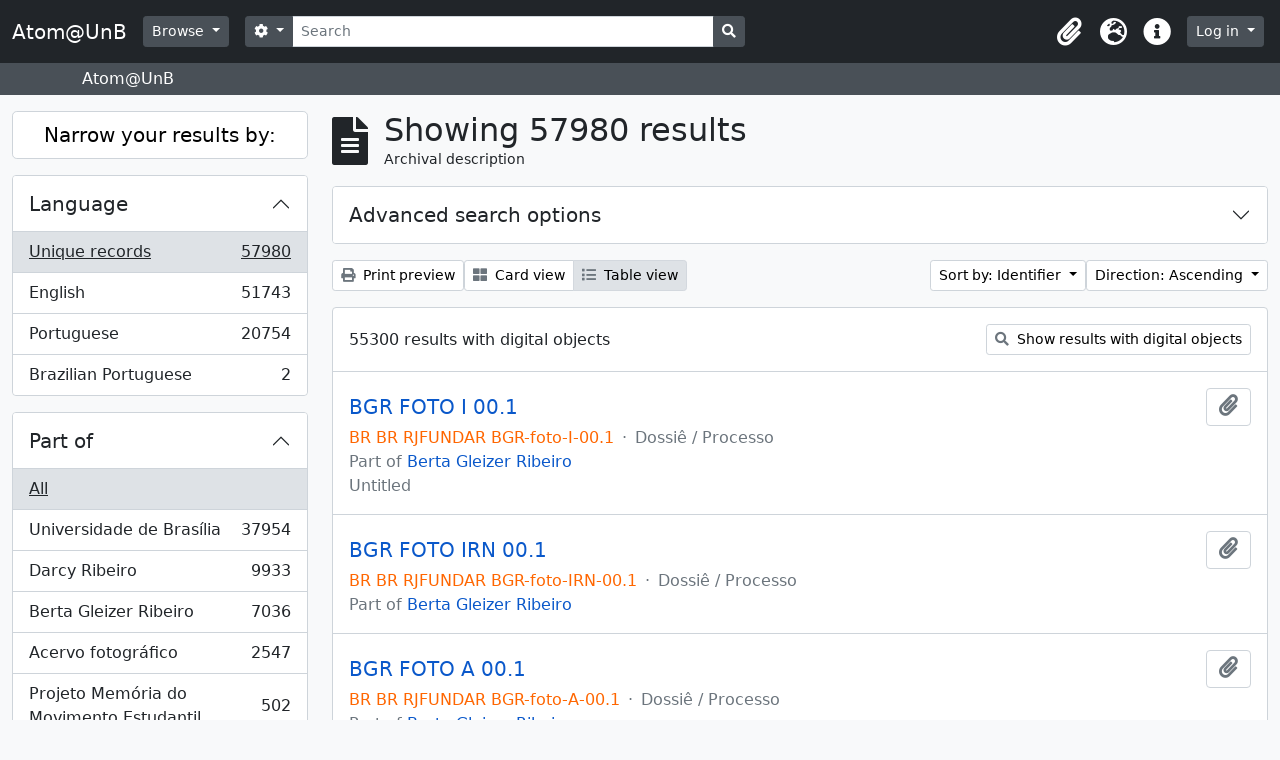

--- FILE ---
content_type: text/html; charset=utf-8
request_url: https://www.atom.unb.br/index.php/informationobject/browse?sf_culture=en&view=table&sort=identifier&topLod=0&sortDir=asc
body_size: 17579
content:
<!DOCTYPE html>
<html lang="en" dir="ltr">
  <head>
    <meta charset="utf-8">
    <meta name="viewport" content="width=device-width, initial-scale=1">
    <title>Atom@UnB</title>
        <link rel="shortcut icon" href="/favicon.ico">
    <script defer src="/dist/js/vendor.bundle.1697f26639ee588df9ee.js"></script><script defer src="/dist/js/arDominionB5Plugin.bundle.c90c2b41629624ee747a.js"></script><link href="/dist/css/arDominionB5Plugin.bundle.ce989ca7e5901f35d377.css" rel="stylesheet">
      </head>
  <body class="d-flex flex-column min-vh-100 informationobject browse">
        <div class="visually-hidden-focusable p-3 border-bottom">
  <a class="btn btn-sm btn-secondary" href="#main-column">
    Skip to main content  </a>
</div>
    



<header id="top-bar" class="navbar navbar-expand-lg navbar-dark bg-dark" role="navigation" aria-label="Main navigation">
  <div class="container-fluid">
          <a class="navbar-brand d-flex flex-wrap flex-lg-nowrap align-items-center py-0 me-0" href="/index.php/" title="Home" rel="home">
                          <span class="text-wrap my-1 me-3">Atom@UnB</span>
              </a>
        <button class="navbar-toggler atom-btn-secondary my-2 me-1" type="button" data-bs-toggle="collapse" data-bs-target="#navbar-content" aria-controls="navbar-content" aria-expanded="false">
      <span class="navbar-toggler-icon"></span>
      <span class="visually-hidden">Toggle navigation</span>
    </button>
    <div class="collapse navbar-collapse flex-wrap justify-content-end me-1" id="navbar-content">
      <div class="d-flex flex-wrap flex-lg-nowrap flex-grow-1">
        <div class="dropdown my-2 me-3">
  <button class="btn btn-sm atom-btn-secondary dropdown-toggle" type="button" id="browse-menu" data-bs-toggle="dropdown" aria-expanded="false">
    Browse  </button>
  <ul class="dropdown-menu mt-2" aria-labelledby="browse-menu">
    <li>
      <h6 class="dropdown-header">
        Browse      </h6>
    </li>
                  <li id="node_browseInformationObjects">
          <a class="dropdown-item" href="/index.php/informationobject/browse" title="Archival descriptions">Archival descriptions</a>        </li>
                        <li id="node_browseActors">
          <a class="dropdown-item" href="/index.php/actor/browse" title="Authority records">Authority records</a>        </li>
                        <li id="node_browseRepositories">
          <a class="dropdown-item" href="/index.php/repository/browse" title="Archival institutions">Archival institutions</a>        </li>
                        <li id="node_browseFunctions">
          <a class="dropdown-item" href="/index.php/function/browse" title="Functions">Functions</a>        </li>
                        <li id="node_browseSubjects">
          <a class="dropdown-item" href="/index.php/taxonomy/index/id/35" title="Subjects">Subjects</a>        </li>
                        <li id="node_browsePlaces">
          <a class="dropdown-item" href="/index.php/taxonomy/index/id/42" title="Places">Places</a>        </li>
                        <li id="node_browseDigitalObjects">
          <a class="dropdown-item" href="/index.php/informationobject/browse?view=card&amp;onlyMedia=1&amp;topLod=0" title="Digital objects">Digital objects</a>        </li>
            </ul>
</div>
        <form
  id="search-box"
  class="d-flex flex-grow-1 my-2"
  role="search"
  action="/index.php/informationobject/browse">
  <h2 class="visually-hidden">Search</h2>
  <input type="hidden" name="topLod" value="0">
  <input type="hidden" name="sort" value="relevance">
  <div class="input-group flex-nowrap">
    <button
      id="search-box-options"
      class="btn btn-sm atom-btn-secondary dropdown-toggle"
      type="button"
      data-bs-toggle="dropdown"
      data-bs-auto-close="outside"
      aria-expanded="false">
      <i class="fas fa-cog" aria-hidden="true"></i>
      <span class="visually-hidden">Search options</span>
    </button>
    <div class="dropdown-menu mt-2" aria-labelledby="search-box-options">
              <div class="px-3 py-2">
          <div class="form-check">
            <input
              class="form-check-input"
              type="radio"
              name="repos"
              id="search-realm-global"
              checked              value>
            <label class="form-check-label" for="search-realm-global">
              Global search            </label>
          </div>
                            </div>
        <div class="dropdown-divider"></div>
            <a class="dropdown-item" href="/index.php/informationobject/browse?showAdvanced=1&topLod=0">
        Advanced search      </a>
    </div>
    <input
      id="search-box-input"
      class="form-control form-control-sm dropdown-toggle"
      type="search"
      name="query"
      autocomplete="off"
      value=""
      placeholder="Search"
      data-url="/index.php/search/autocomplete"
      data-bs-toggle="dropdown"
      aria-label="Search"
      aria-expanded="false">
    <ul id="search-box-results" class="dropdown-menu mt-2" aria-labelledby="search-box-input"></ul>
    <button class="btn btn-sm atom-btn-secondary" type="submit">
      <i class="fas fa-search" aria-hidden="true"></i>
      <span class="visually-hidden">Search in browse page</span>
    </button>
  </div>
</form>
      </div>
      <div class="d-flex flex-nowrap flex-column flex-lg-row align-items-strech align-items-lg-center">
        <ul class="navbar-nav mx-lg-2">
                    <li class="nav-item dropdown d-flex flex-column">
  <a
    class="nav-link dropdown-toggle d-flex align-items-center p-0"
    href="#"
    id="clipboard-menu"
    role="button"
    data-bs-toggle="dropdown"
    aria-expanded="false"
    data-total-count-label="records added"
    data-alert-close="Close"
    data-load-alert-message="There was an error loading the clipboard content."
    data-export-alert-message="The clipboard is empty for this entity type."
    data-export-check-url="/index.php/clipboard/exportCheck"
    data-delete-alert-message="Note: clipboard items unclipped in this page will be removed from the clipboard when the page is refreshed. You can re-select them now, or reload the page to remove them completely. Using the sort or print preview buttons will also cause a page reload - so anything currently deselected will be lost!">
    <i
      class="fas fa-2x fa-fw fa-paperclip px-0 px-lg-2 py-2"
      data-bs-toggle="tooltip"
      data-bs-placement="bottom"
      data-bs-custom-class="d-none d-lg-block"
      title="Clipboard"
      aria-hidden="true">
    </i>
    <span class="d-lg-none mx-1" aria-hidden="true">
      Clipboard    </span>
    <span class="visually-hidden">
      Clipboard    </span>
  </a>
  <ul class="dropdown-menu dropdown-menu-end mb-2" aria-labelledby="clipboard-menu">
    <li>
      <h6 class="dropdown-header">
        Clipboard      </h6>
    </li>
    <li class="text-muted text-nowrap px-3 pb-2">
      <span
        id="counts-block"
        data-information-object-label="Archival description"
        data-actor-object-label="Authority record"
        data-repository-object-label="Archival institution">
      </span>
    </li>
                  <li id="node_clearClipboard">
          <a class="dropdown-item" href="/index.php/" title="Clear all selections">Clear all selections</a>        </li>
                        <li id="node_goToClipboard">
          <a class="dropdown-item" href="/index.php/clipboard/view" title="Go to clipboard">Go to clipboard</a>        </li>
                        <li id="node_loadClipboard">
          <a class="dropdown-item" href="/index.php/clipboard/load" title="Load clipboard">Load clipboard</a>        </li>
                        <li id="node_saveClipboard">
          <a class="dropdown-item" href="/index.php/clipboard/save" title="Save clipboard">Save clipboard</a>        </li>
            </ul>
</li>
                      <li class="nav-item dropdown d-flex flex-column">
  <a
    class="nav-link dropdown-toggle d-flex align-items-center p-0"
    href="#"
    id="language-menu"
    role="button"
    data-bs-toggle="dropdown"
    aria-expanded="false">
    <i
      class="fas fa-2x fa-fw fa-globe-europe px-0 px-lg-2 py-2"
      data-bs-toggle="tooltip"
      data-bs-placement="bottom"
      data-bs-custom-class="d-none d-lg-block"
      title="Language"
      aria-hidden="true">
    </i>
    <span class="d-lg-none mx-1" aria-hidden="true">
      Language    </span>
    <span class="visually-hidden">
      Language    </span>  
  </a>
  <ul class="dropdown-menu dropdown-menu-end mb-2" aria-labelledby="language-menu">
    <li>
      <h6 class="dropdown-header">
        Language      </h6>
    </li>
          <li>
        <a class="dropdown-item" href="/index.php/informationobject/browse?sf_culture=en&amp;view=table&amp;sort=identifier&amp;topLod=0&amp;sortDir=asc" title="English">English</a>      </li>
          <li>
        <a class="dropdown-item" href="/index.php/informationobject/browse?sf_culture=pt_BR&amp;view=table&amp;sort=identifier&amp;topLod=0&amp;sortDir=asc" title="Português do Brasil">Português do Brasil</a>      </li>
          <li>
        <a class="dropdown-item" href="/index.php/informationobject/browse?sf_culture=pt&amp;view=table&amp;sort=identifier&amp;topLod=0&amp;sortDir=asc" title="Português">Português</a>      </li>
      </ul>
</li>
                    <li class="nav-item dropdown d-flex flex-column">
  <a
    class="nav-link dropdown-toggle d-flex align-items-center p-0"
    href="#"
    id="quick-links-menu"
    role="button"
    data-bs-toggle="dropdown"
    aria-expanded="false">
    <i
      class="fas fa-2x fa-fw fa-info-circle px-0 px-lg-2 py-2"
      data-bs-toggle="tooltip"
      data-bs-placement="bottom"
      data-bs-custom-class="d-none d-lg-block"
      title="Quick links"
      aria-hidden="true">
    </i>
    <span class="d-lg-none mx-1" aria-hidden="true">
      Quick links    </span> 
    <span class="visually-hidden">
      Quick links    </span>
  </a>
  <ul class="dropdown-menu dropdown-menu-end mb-2" aria-labelledby="quick-links-menu">
    <li>
      <h6 class="dropdown-header">
        Quick links      </h6>
    </li>
                  <li id="node_help">
          <a class="dropdown-item" href="http://docs.accesstomemory.org/" title="Help">Help</a>        </li>
            </ul>
</li>
        </ul>
              <div class="dropdown my-2">
    <button class="btn btn-sm atom-btn-secondary dropdown-toggle" type="button" id="user-menu" data-bs-toggle="dropdown" data-bs-auto-close="outside" aria-expanded="false">
      Log in    </button>
    <div class="dropdown-menu dropdown-menu-lg-end mt-2" aria-labelledby="user-menu">
      <div>
        <h6 class="dropdown-header">
          Have an account?        </h6>
      </div>
      <form class="mx-3 my-2" action="/index.php/user/login" method="post">        <input type="hidden" name="_csrf_token" value="21448fb494f87b875a8580c32105d078" id="csrf_token" /><input type="hidden" name="next" value="https://www.atom.unb.br/index.php/informationobject/browse?sf_culture=en&amp;view=table&amp;sort=identifier&amp;topLod=0&amp;sortDir=asc" id="next" />        <div class="mb-3"><label class="form-label" for="email">Email<span aria-hidden="true" class="text-primary ms-1"><strong>*</strong></span><span class="visually-hidden">This field is required.</span></label><input type="text" name="email" class="form-control-sm form-control" id="email" /></div>        <div class="mb-3"><label class="form-label" for="password">Password<span aria-hidden="true" class="text-primary ms-1"><strong>*</strong></span><span class="visually-hidden">This field is required.</span></label><input type="password" name="password" class="form-control-sm form-control" autocomplete="off" id="password" /></div>        <button class="btn btn-sm atom-btn-secondary" type="submit">
          Log in        </button>
      </form>
    </div>
  </div>
      </div>
    </div>
  </div>
</header>

  <div class="bg-secondary text-white">
    <div class="container-xl py-1">
      Atom@UnB    </div>
  </div>
    
<div id="wrapper" class="container-xxl pt-3 flex-grow-1">
            <div class="row">
    <div id="sidebar" class="col-md-3">
      
    <h2 class="d-grid">
      <button
        class="btn btn-lg atom-btn-white collapsed text-wrap"
        type="button"
        data-bs-toggle="collapse"
        data-bs-target="#collapse-aggregations"
        aria-expanded="false"
        aria-controls="collapse-aggregations">
        Narrow your results by:      </button>
    </h2>

    <div class="collapse" id="collapse-aggregations">

      
      

<div class="accordion mb-3">
  <div class="accordion-item aggregation">
    <h2 class="accordion-header" id="heading-languages">
      <button
        class="accordion-button collapsed"
        type="button"
        data-bs-toggle="collapse"
        data-bs-target="#collapse-languages"
        aria-expanded="false"
        aria-controls="collapse-languages">
        Language      </button>
    </h2>
    <div
      id="collapse-languages"
      class="accordion-collapse collapse list-group list-group-flush"
      aria-labelledby="heading-languages">
      
          
              
        <a class="list-group-item list-group-item-action d-flex justify-content-between align-items-center text-break active text-decoration-underline" href="/index.php/informationobject/browse?sf_culture=en&amp;view=table&amp;sort=identifier&amp;topLod=0&amp;sortDir=asc" title="Unique records, 57980 results57980">Unique records<span class="visually-hidden">, 57980 results</span><span aria-hidden="true" class="ms-3 text-nowrap">57980</span></a>              
        <a class="list-group-item list-group-item-action d-flex justify-content-between align-items-center text-break" href="/index.php/informationobject/browse?languages=en&amp;sf_culture=en&amp;view=table&amp;sort=identifier&amp;topLod=0&amp;sortDir=asc" title="English, 51743 results51743">English<span class="visually-hidden">, 51743 results</span><span aria-hidden="true" class="ms-3 text-nowrap">51743</span></a>              
        <a class="list-group-item list-group-item-action d-flex justify-content-between align-items-center text-break" href="/index.php/informationobject/browse?languages=pt&amp;sf_culture=en&amp;view=table&amp;sort=identifier&amp;topLod=0&amp;sortDir=asc" title="Portuguese, 20754 results20754">Portuguese<span class="visually-hidden">, 20754 results</span><span aria-hidden="true" class="ms-3 text-nowrap">20754</span></a>              
        <a class="list-group-item list-group-item-action d-flex justify-content-between align-items-center text-break" href="/index.php/informationobject/browse?languages=pt_BR&amp;sf_culture=en&amp;view=table&amp;sort=identifier&amp;topLod=0&amp;sortDir=asc" title="Brazilian Portuguese, 2 results2">Brazilian Portuguese<span class="visually-hidden">, 2 results</span><span aria-hidden="true" class="ms-3 text-nowrap">2</span></a>          </div>
  </div>
</div>

      

<div class="accordion mb-3">
  <div class="accordion-item aggregation">
    <h2 class="accordion-header" id="heading-collection">
      <button
        class="accordion-button collapsed"
        type="button"
        data-bs-toggle="collapse"
        data-bs-target="#collapse-collection"
        aria-expanded="false"
        aria-controls="collapse-collection">
        Part of      </button>
    </h2>
    <div
      id="collapse-collection"
      class="accordion-collapse collapse list-group list-group-flush"
      aria-labelledby="heading-collection">
      
              <a class="list-group-item list-group-item-action d-flex justify-content-between align-items-center active text-decoration-underline" href="/index.php/informationobject/browse?sf_culture=en&amp;view=table&amp;sort=identifier&amp;topLod=0&amp;sortDir=asc" title="All">All</a>          
              
        <a class="list-group-item list-group-item-action d-flex justify-content-between align-items-center text-break" href="/index.php/informationobject/browse?collection=8011&amp;sf_culture=en&amp;view=table&amp;sort=identifier&amp;topLod=0&amp;sortDir=asc" title="Universidade de Brasília, 37954 results37954">Universidade de Brasília<span class="visually-hidden">, 37954 results</span><span aria-hidden="true" class="ms-3 text-nowrap">37954</span></a>              
        <a class="list-group-item list-group-item-action d-flex justify-content-between align-items-center text-break" href="/index.php/informationobject/browse?collection=264012&amp;sf_culture=en&amp;view=table&amp;sort=identifier&amp;topLod=0&amp;sortDir=asc" title="Darcy Ribeiro, 9933 results9933">Darcy Ribeiro<span class="visually-hidden">, 9933 results</span><span aria-hidden="true" class="ms-3 text-nowrap">9933</span></a>              
        <a class="list-group-item list-group-item-action d-flex justify-content-between align-items-center text-break" href="/index.php/informationobject/browse?collection=264019&amp;sf_culture=en&amp;view=table&amp;sort=identifier&amp;topLod=0&amp;sortDir=asc" title="Berta Gleizer Ribeiro, 7036 results7036">Berta Gleizer Ribeiro<span class="visually-hidden">, 7036 results</span><span aria-hidden="true" class="ms-3 text-nowrap">7036</span></a>              
        <a class="list-group-item list-group-item-action d-flex justify-content-between align-items-center text-break" href="/index.php/informationobject/browse?collection=17674&amp;sf_culture=en&amp;view=table&amp;sort=identifier&amp;topLod=0&amp;sortDir=asc" title="Acervo fotográfico, 2547 results2547">Acervo fotográfico<span class="visually-hidden">, 2547 results</span><span aria-hidden="true" class="ms-3 text-nowrap">2547</span></a>              
        <a class="list-group-item list-group-item-action d-flex justify-content-between align-items-center text-break" href="/index.php/informationobject/browse?collection=1215&amp;sf_culture=en&amp;view=table&amp;sort=identifier&amp;topLod=0&amp;sortDir=asc" title="Projeto Memória do Movimento Estudantil., 502 results502">Projeto Memória do Movimento Estudantil.<span class="visually-hidden">, 502 results</span><span aria-hidden="true" class="ms-3 text-nowrap">502</span></a>          </div>
  </div>
</div>

              

<div class="accordion mb-3">
  <div class="accordion-item aggregation">
    <h2 class="accordion-header" id="heading-repos">
      <button
        class="accordion-button collapsed"
        type="button"
        data-bs-toggle="collapse"
        data-bs-target="#collapse-repos"
        aria-expanded="false"
        aria-controls="collapse-repos">
        Archival institution      </button>
    </h2>
    <div
      id="collapse-repos"
      class="accordion-collapse collapse list-group list-group-flush"
      aria-labelledby="heading-repos">
      
              <a class="list-group-item list-group-item-action d-flex justify-content-between align-items-center active text-decoration-underline" href="/index.php/informationobject/browse?sf_culture=en&amp;view=table&amp;sort=identifier&amp;topLod=0&amp;sortDir=asc" title="All">All</a>          
              
        <a class="list-group-item list-group-item-action d-flex justify-content-between align-items-center text-break" href="/index.php/informationobject/browse?repos=391&amp;sf_culture=en&amp;view=table&amp;sort=identifier&amp;topLod=0&amp;sortDir=asc" title="Universidade de Brasília, 41009 results41009">Universidade de Brasília<span class="visually-hidden">, 41009 results</span><span aria-hidden="true" class="ms-3 text-nowrap">41009</span></a>              
        <a class="list-group-item list-group-item-action d-flex justify-content-between align-items-center text-break" href="/index.php/informationobject/browse?repos=264003&amp;sf_culture=en&amp;view=table&amp;sort=identifier&amp;topLod=0&amp;sortDir=asc" title="Fundação Darcy Ribeiro, 16971 results16971">Fundação Darcy Ribeiro<span class="visually-hidden">, 16971 results</span><span aria-hidden="true" class="ms-3 text-nowrap">16971</span></a>          </div>
  </div>
</div>
      
      

<div class="accordion mb-3">
  <div class="accordion-item aggregation">
    <h2 class="accordion-header" id="heading-creators">
      <button
        class="accordion-button collapsed"
        type="button"
        data-bs-toggle="collapse"
        data-bs-target="#collapse-creators"
        aria-expanded="false"
        aria-controls="collapse-creators">
        Creator      </button>
    </h2>
    <div
      id="collapse-creators"
      class="accordion-collapse collapse list-group list-group-flush"
      aria-labelledby="heading-creators">
      
              <a class="list-group-item list-group-item-action d-flex justify-content-between align-items-center active text-decoration-underline" href="/index.php/informationobject/browse?sf_culture=en&amp;view=table&amp;sort=identifier&amp;topLod=0&amp;sortDir=asc" title="All">All</a>          
              
        <a class="list-group-item list-group-item-action d-flex justify-content-between align-items-center text-break" href="/index.php/informationobject/browse?creators=264015&amp;sf_culture=en&amp;view=table&amp;sort=identifier&amp;topLod=0&amp;sortDir=asc" title="Berta Gleizer Ribeiro, 2450 results2450">Berta Gleizer Ribeiro<span class="visually-hidden">, 2450 results</span><span aria-hidden="true" class="ms-3 text-nowrap">2450</span></a>              
        <a class="list-group-item list-group-item-action d-flex justify-content-between align-items-center text-break" href="/index.php/informationobject/browse?creators=17785&amp;sf_culture=en&amp;view=table&amp;sort=identifier&amp;topLod=0&amp;sortDir=asc" title="Assessoria de Comunicacao Social, 2220 results2220">Assessoria de Comunicacao Social<span class="visually-hidden">, 2220 results</span><span aria-hidden="true" class="ms-3 text-nowrap">2220</span></a>              
        <a class="list-group-item list-group-item-action d-flex justify-content-between align-items-center text-break" href="/index.php/informationobject/browse?creators=111901&amp;sf_culture=en&amp;view=table&amp;sort=identifier&amp;topLod=0&amp;sortDir=asc" title="Regina Santos, 382 results382">Regina Santos<span class="visually-hidden">, 382 results</span><span aria-hidden="true" class="ms-3 text-nowrap">382</span></a>              
        <a class="list-group-item list-group-item-action d-flex justify-content-between align-items-center text-break" href="/index.php/informationobject/browse?creators=278751&amp;sf_culture=en&amp;view=table&amp;sort=identifier&amp;topLod=0&amp;sortDir=asc" title="Arthur Cavalieri; Zeca Linhares; Manchete;
Pedro Lobo;  Márcia Folleto; O Globo., 313 results313">Arthur Cavalieri; Zeca Linhares; Manchete;
Pedro Lobo;  Márcia Folleto; O Globo.<span class="visually-hidden">, 313 results</span><span aria-hidden="true" class="ms-3 text-nowrap">313</span></a>              
        <a class="list-group-item list-group-item-action d-flex justify-content-between align-items-center text-break" href="/index.php/informationobject/browse?creators=264886&amp;sf_culture=en&amp;view=table&amp;sort=identifier&amp;topLod=0&amp;sortDir=asc" title="Serviço de Proteção aos Índios, 286 results286">Serviço de Proteção aos Índios<span class="visually-hidden">, 286 results</span><span aria-hidden="true" class="ms-3 text-nowrap">286</span></a>              
        <a class="list-group-item list-group-item-action d-flex justify-content-between align-items-center text-break" href="/index.php/informationobject/browse?creators=271733&amp;sf_culture=en&amp;view=table&amp;sort=identifier&amp;topLod=0&amp;sortDir=asc" title="Domingos Lamônica, 223 results223">Domingos Lamônica<span class="visually-hidden">, 223 results</span><span aria-hidden="true" class="ms-3 text-nowrap">223</span></a>              
        <a class="list-group-item list-group-item-action d-flex justify-content-between align-items-center text-break" href="/index.php/informationobject/browse?creators=274822&amp;sf_culture=en&amp;view=table&amp;sort=identifier&amp;topLod=0&amp;sortDir=asc" title="Diodoro Urquia Latorre, 180 results180">Diodoro Urquia Latorre<span class="visually-hidden">, 180 results</span><span aria-hidden="true" class="ms-3 text-nowrap">180</span></a>              
        <a class="list-group-item list-group-item-action d-flex justify-content-between align-items-center text-break" href="/index.php/informationobject/browse?creators=69324&amp;sf_culture=en&amp;view=table&amp;sort=identifier&amp;topLod=0&amp;sortDir=asc" title="Teobaldo Santos, 145 results145">Teobaldo Santos<span class="visually-hidden">, 145 results</span><span aria-hidden="true" class="ms-3 text-nowrap">145</span></a>              
        <a class="list-group-item list-group-item-action d-flex justify-content-between align-items-center text-break" href="/index.php/informationobject/browse?creators=82995&amp;sf_culture=en&amp;view=table&amp;sort=identifier&amp;topLod=0&amp;sortDir=asc" title="Marcos Henrique, 142 results142">Marcos Henrique<span class="visually-hidden">, 142 results</span><span aria-hidden="true" class="ms-3 text-nowrap">142</span></a>              
        <a class="list-group-item list-group-item-action d-flex justify-content-between align-items-center text-break" href="/index.php/informationobject/browse?creators=317575&amp;sf_culture=en&amp;view=table&amp;sort=identifier&amp;topLod=0&amp;sortDir=asc" title="Pedro Lobo; Domingos Lamônica, 141 results141">Pedro Lobo; Domingos Lamônica<span class="visually-hidden">, 141 results</span><span aria-hidden="true" class="ms-3 text-nowrap">141</span></a>          </div>
  </div>
</div>

      

<div class="accordion mb-3">
  <div class="accordion-item aggregation">
    <h2 class="accordion-header" id="heading-names">
      <button
        class="accordion-button collapsed"
        type="button"
        data-bs-toggle="collapse"
        data-bs-target="#collapse-names"
        aria-expanded="false"
        aria-controls="collapse-names">
        Name      </button>
    </h2>
    <div
      id="collapse-names"
      class="accordion-collapse collapse list-group list-group-flush"
      aria-labelledby="heading-names">
      
              <a class="list-group-item list-group-item-action d-flex justify-content-between align-items-center active text-decoration-underline" href="/index.php/informationobject/browse?sf_culture=en&amp;view=table&amp;sort=identifier&amp;topLod=0&amp;sortDir=asc" title="All">All</a>          
              
        <a class="list-group-item list-group-item-action d-flex justify-content-between align-items-center text-break" href="/index.php/informationobject/browse?names=529087&amp;sf_culture=en&amp;view=table&amp;sort=identifier&amp;topLod=0&amp;sortDir=asc" title="Universidade de Brasília. Hospital Universitário de Brasília, 3378 results3378">Universidade de Brasília. Hospital Universitário de Brasília<span class="visually-hidden">, 3378 results</span><span aria-hidden="true" class="ms-3 text-nowrap">3378</span></a>              
        <a class="list-group-item list-group-item-action d-flex justify-content-between align-items-center text-break" href="/index.php/informationobject/browse?names=264015&amp;sf_culture=en&amp;view=table&amp;sort=identifier&amp;topLod=0&amp;sortDir=asc" title="Berta Gleizer Ribeiro, 1165 results1165">Berta Gleizer Ribeiro<span class="visually-hidden">, 1165 results</span><span aria-hidden="true" class="ms-3 text-nowrap">1165</span></a>              
        <a class="list-group-item list-group-item-action d-flex justify-content-between align-items-center text-break" href="/index.php/informationobject/browse?names=528879&amp;sf_culture=en&amp;view=table&amp;sort=identifier&amp;topLod=0&amp;sortDir=asc" title="Universidade de Brasília. Diretoria de Recursos Humanos, 1159 results1159">Universidade de Brasília. Diretoria de Recursos Humanos<span class="visually-hidden">, 1159 results</span><span aria-hidden="true" class="ms-3 text-nowrap">1159</span></a>              
        <a class="list-group-item list-group-item-action d-flex justify-content-between align-items-center text-break" href="/index.php/informationobject/browse?names=7394&amp;sf_culture=en&amp;view=table&amp;sort=identifier&amp;topLod=0&amp;sortDir=asc" title="Fundacao Universidade de Brasilia, 790 results790">Fundacao Universidade de Brasilia<span class="visually-hidden">, 790 results</span><span aria-hidden="true" class="ms-3 text-nowrap">790</span></a>              
        <a class="list-group-item list-group-item-action d-flex justify-content-between align-items-center text-break" href="/index.php/informationobject/browse?names=529004&amp;sf_culture=en&amp;view=table&amp;sort=identifier&amp;topLod=0&amp;sortDir=asc" title="Universidade de Brasília. Faculdade de Ciências da Saúde, 756 results756">Universidade de Brasília. Faculdade de Ciências da Saúde<span class="visually-hidden">, 756 results</span><span aria-hidden="true" class="ms-3 text-nowrap">756</span></a>              
        <a class="list-group-item list-group-item-action d-flex justify-content-between align-items-center text-break" href="/index.php/informationobject/browse?names=276507&amp;sf_culture=en&amp;view=table&amp;sort=identifier&amp;topLod=0&amp;sortDir=asc" title="Centro Integrado de Educação Pública - CIEP, 699 results699">Centro Integrado de Educação Pública - CIEP<span class="visually-hidden">, 699 results</span><span aria-hidden="true" class="ms-3 text-nowrap">699</span></a>              
        <a class="list-group-item list-group-item-action d-flex justify-content-between align-items-center text-break" href="/index.php/informationobject/browse?names=528467&amp;sf_culture=en&amp;view=table&amp;sort=identifier&amp;topLod=0&amp;sortDir=asc" title="Universidade de Brasília. Conselho de Ensino, Pesquisa e Extensão, 672 results672">Universidade de Brasília. Conselho de Ensino, Pesquisa e Extensão<span class="visually-hidden">, 672 results</span><span aria-hidden="true" class="ms-3 text-nowrap">672</span></a>              
        <a class="list-group-item list-group-item-action d-flex justify-content-between align-items-center text-break" href="/index.php/informationobject/browse?names=529175&amp;sf_culture=en&amp;view=table&amp;sort=identifier&amp;topLod=0&amp;sortDir=asc" title="Universidade de Brasília. Instituto de Ciências Biológicas, 535 results535">Universidade de Brasília. Instituto de Ciências Biológicas<span class="visually-hidden">, 535 results</span><span aria-hidden="true" class="ms-3 text-nowrap">535</span></a>              
        <a class="list-group-item list-group-item-action d-flex justify-content-between align-items-center text-break" href="/index.php/informationobject/browse?names=528703&amp;sf_culture=en&amp;view=table&amp;sort=identifier&amp;topLod=0&amp;sortDir=asc" title="Universidade de Brasília. Departamento de Engenharia Civil e Ambiental, 480 results480">Universidade de Brasília. Departamento de Engenharia Civil e Ambiental<span class="visually-hidden">, 480 results</span><span aria-hidden="true" class="ms-3 text-nowrap">480</span></a>              
        <a class="list-group-item list-group-item-action d-flex justify-content-between align-items-center text-break" href="/index.php/informationobject/browse?names=529023&amp;sf_culture=en&amp;view=table&amp;sort=identifier&amp;topLod=0&amp;sortDir=asc" title="Universidade de Brasília. Faculdade de Educação, 467 results467">Universidade de Brasília. Faculdade de Educação<span class="visually-hidden">, 467 results</span><span aria-hidden="true" class="ms-3 text-nowrap">467</span></a>          </div>
  </div>
</div>

      

<div class="accordion mb-3">
  <div class="accordion-item aggregation">
    <h2 class="accordion-header" id="heading-places">
      <button
        class="accordion-button collapsed"
        type="button"
        data-bs-toggle="collapse"
        data-bs-target="#collapse-places"
        aria-expanded="false"
        aria-controls="collapse-places">
        Place      </button>
    </h2>
    <div
      id="collapse-places"
      class="accordion-collapse collapse list-group list-group-flush"
      aria-labelledby="heading-places">
      
              <a class="list-group-item list-group-item-action d-flex justify-content-between align-items-center active text-decoration-underline" href="/index.php/informationobject/browse?sf_culture=en&amp;view=table&amp;sort=identifier&amp;topLod=0&amp;sortDir=asc" title="All">All</a>          
              
        <a class="list-group-item list-group-item-action d-flex justify-content-between align-items-center text-break" href="/index.php/informationobject/browse?places=49197&amp;sf_culture=en&amp;view=table&amp;sort=identifier&amp;topLod=0&amp;sortDir=asc" title="UnB, 1917 results1917">UnB<span class="visually-hidden">, 1917 results</span><span aria-hidden="true" class="ms-3 text-nowrap">1917</span></a>              
        <a class="list-group-item list-group-item-action d-flex justify-content-between align-items-center text-break" href="/index.php/informationobject/browse?places=89151&amp;sf_culture=en&amp;view=table&amp;sort=identifier&amp;topLod=0&amp;sortDir=asc" title="Universidade de Brasilia, 1917 results1917">Universidade de Brasilia<span class="visually-hidden">, 1917 results</span><span aria-hidden="true" class="ms-3 text-nowrap">1917</span></a>              
        <a class="list-group-item list-group-item-action d-flex justify-content-between align-items-center text-break" href="/index.php/informationobject/browse?places=198189&amp;sf_culture=en&amp;view=table&amp;sort=identifier&amp;topLod=0&amp;sortDir=asc" title="Amazônia, 961 results961">Amazônia<span class="visually-hidden">, 961 results</span><span aria-hidden="true" class="ms-3 text-nowrap">961</span></a>              
        <a class="list-group-item list-group-item-action d-flex justify-content-between align-items-center text-break" href="/index.php/informationobject/browse?places=334013&amp;sf_culture=en&amp;view=table&amp;sort=identifier&amp;topLod=0&amp;sortDir=asc" title="Parque Indígena do Xingu, 620 results620">Parque Indígena do Xingu<span class="visually-hidden">, 620 results</span><span aria-hidden="true" class="ms-3 text-nowrap">620</span></a>              
        <a class="list-group-item list-group-item-action d-flex justify-content-between align-items-center text-break" href="/index.php/informationobject/browse?places=68072&amp;sf_culture=en&amp;view=table&amp;sort=identifier&amp;topLod=0&amp;sortDir=asc" title="Instituto Central de Ciencias (ICC), 295 results295">Instituto Central de Ciencias (ICC)<span class="visually-hidden">, 295 results</span><span aria-hidden="true" class="ms-3 text-nowrap">295</span></a>              
        <a class="list-group-item list-group-item-action d-flex justify-content-between align-items-center text-break" href="/index.php/informationobject/browse?places=890724&amp;sf_culture=en&amp;view=table&amp;sort=identifier&amp;topLod=0&amp;sortDir=asc" title="Tocantins (estado, Brasil), 238 results238">Tocantins (estado, Brasil)<span class="visually-hidden">, 238 results</span><span aria-hidden="true" class="ms-3 text-nowrap">238</span></a>              
        <a class="list-group-item list-group-item-action d-flex justify-content-between align-items-center text-break" href="/index.php/informationobject/browse?places=1261&amp;sf_culture=en&amp;view=table&amp;sort=identifier&amp;topLod=0&amp;sortDir=asc" title="Reitoria, 189 results189">Reitoria<span class="visually-hidden">, 189 results</span><span aria-hidden="true" class="ms-3 text-nowrap">189</span></a>              
        <a class="list-group-item list-group-item-action d-flex justify-content-between align-items-center text-break" href="/index.php/informationobject/browse?places=17789&amp;sf_culture=en&amp;view=table&amp;sort=identifier&amp;topLod=0&amp;sortDir=asc" title="Auditorio Dois Candangos, 173 results173">Auditorio Dois Candangos<span class="visually-hidden">, 173 results</span><span aria-hidden="true" class="ms-3 text-nowrap">173</span></a>              
        <a class="list-group-item list-group-item-action d-flex justify-content-between align-items-center text-break" href="/index.php/informationobject/browse?places=84703&amp;sf_culture=en&amp;view=table&amp;sort=identifier&amp;topLod=0&amp;sortDir=asc" title="Auditorio da Reitoria, 164 results164">Auditorio da Reitoria<span class="visually-hidden">, 164 results</span><span aria-hidden="true" class="ms-3 text-nowrap">164</span></a>              
        <a class="list-group-item list-group-item-action d-flex justify-content-between align-items-center text-break" href="/index.php/informationobject/browse?places=204524&amp;sf_culture=en&amp;view=table&amp;sort=identifier&amp;topLod=0&amp;sortDir=asc" title="Rio de Janeiro, 159 results159">Rio de Janeiro<span class="visually-hidden">, 159 results</span><span aria-hidden="true" class="ms-3 text-nowrap">159</span></a>          </div>
  </div>
</div>

      

<div class="accordion mb-3">
  <div class="accordion-item aggregation">
    <h2 class="accordion-header" id="heading-subjects">
      <button
        class="accordion-button collapsed"
        type="button"
        data-bs-toggle="collapse"
        data-bs-target="#collapse-subjects"
        aria-expanded="false"
        aria-controls="collapse-subjects">
        Subject      </button>
    </h2>
    <div
      id="collapse-subjects"
      class="accordion-collapse collapse list-group list-group-flush"
      aria-labelledby="heading-subjects">
      
              <a class="list-group-item list-group-item-action d-flex justify-content-between align-items-center active text-decoration-underline" href="/index.php/informationobject/browse?sf_culture=en&amp;view=table&amp;sort=identifier&amp;topLod=0&amp;sortDir=asc" title="All">All</a>          
              
        <a class="list-group-item list-group-item-action d-flex justify-content-between align-items-center text-break" href="/index.php/informationobject/browse?subjects=541919&amp;sf_culture=en&amp;view=table&amp;sort=identifier&amp;topLod=0&amp;sortDir=asc" title="[Agrupador] Pessoal (provimento), 18828 results18828">[Agrupador] Pessoal (provimento)<span class="visually-hidden">, 18828 results</span><span aria-hidden="true" class="ms-3 text-nowrap">18828</span></a>              
        <a class="list-group-item list-group-item-action d-flex justify-content-between align-items-center text-break" href="/index.php/informationobject/browse?subjects=541731&amp;sf_culture=en&amp;view=table&amp;sort=identifier&amp;topLod=0&amp;sortDir=asc" title="[Agrupador] Pessoal (direitos), 8578 results8578">[Agrupador] Pessoal (direitos)<span class="visually-hidden">, 8578 results</span><span aria-hidden="true" class="ms-3 text-nowrap">8578</span></a>              
        <a class="list-group-item list-group-item-action d-flex justify-content-between align-items-center text-break" href="/index.php/informationobject/browse?subjects=159707&amp;sf_culture=en&amp;view=table&amp;sort=identifier&amp;topLod=0&amp;sortDir=asc" title="Designação, 8285 results8285">Designação<span class="visually-hidden">, 8285 results</span><span aria-hidden="true" class="ms-3 text-nowrap">8285</span></a>              
        <a class="list-group-item list-group-item-action d-flex justify-content-between align-items-center text-break" href="/index.php/informationobject/browse?subjects=197110&amp;sf_culture=en&amp;view=table&amp;sort=identifier&amp;topLod=0&amp;sortDir=asc" title="Professor, 7206 results7206">Professor<span class="visually-hidden">, 7206 results</span><span aria-hidden="true" class="ms-3 text-nowrap">7206</span></a>              
        <a class="list-group-item list-group-item-action d-flex justify-content-between align-items-center text-break" href="/index.php/informationobject/browse?subjects=198088&amp;sf_culture=en&amp;view=table&amp;sort=identifier&amp;topLod=0&amp;sortDir=asc" title="Professor Adjunto, 6706 results6706">Professor Adjunto<span class="visually-hidden">, 6706 results</span><span aria-hidden="true" class="ms-3 text-nowrap">6706</span></a>              
        <a class="list-group-item list-group-item-action d-flex justify-content-between align-items-center text-break" href="/index.php/informationobject/browse?subjects=550221&amp;sf_culture=en&amp;view=table&amp;sort=identifier&amp;topLod=0&amp;sortDir=asc" title="Progressão funcional, 5717 results5717">Progressão funcional<span class="visually-hidden">, 5717 results</span><span aria-hidden="true" class="ms-3 text-nowrap">5717</span></a>              
        <a class="list-group-item list-group-item-action d-flex justify-content-between align-items-center text-break" href="/index.php/informationobject/browse?subjects=197108&amp;sf_culture=en&amp;view=table&amp;sort=identifier&amp;topLod=0&amp;sortDir=asc" title="Dispensa, 5507 results5507">Dispensa<span class="visually-hidden">, 5507 results</span><span aria-hidden="true" class="ms-3 text-nowrap">5507</span></a>              
        <a class="list-group-item list-group-item-action d-flex justify-content-between align-items-center text-break" href="/index.php/informationobject/browse?subjects=584349&amp;sf_culture=en&amp;view=table&amp;sort=identifier&amp;topLod=0&amp;sortDir=asc" title="Quadro de pessoal permanente, 5341 results5341">Quadro de pessoal permanente<span class="visually-hidden">, 5341 results</span><span aria-hidden="true" class="ms-3 text-nowrap">5341</span></a>              
        <a class="list-group-item list-group-item-action d-flex justify-content-between align-items-center text-break" href="/index.php/informationobject/browse?subjects=550962&amp;sf_culture=en&amp;view=table&amp;sort=identifier&amp;topLod=0&amp;sortDir=asc" title="Membro de órgão colegiado, 4342 results4342">Membro de órgão colegiado<span class="visually-hidden">, 4342 results</span><span aria-hidden="true" class="ms-3 text-nowrap">4342</span></a>              
        <a class="list-group-item list-group-item-action d-flex justify-content-between align-items-center text-break" href="/index.php/informationobject/browse?subjects=197150&amp;sf_culture=en&amp;view=table&amp;sort=identifier&amp;topLod=0&amp;sortDir=asc" title="Aprovação, 3813 results3813">Aprovação<span class="visually-hidden">, 3813 results</span><span aria-hidden="true" class="ms-3 text-nowrap">3813</span></a>          </div>
  </div>
</div>

        
      

<div class="accordion mb-3">
  <div class="accordion-item aggregation">
    <h2 class="accordion-header" id="heading-levels">
      <button
        class="accordion-button collapsed"
        type="button"
        data-bs-toggle="collapse"
        data-bs-target="#collapse-levels"
        aria-expanded="false"
        aria-controls="collapse-levels">
        Level of description      </button>
    </h2>
    <div
      id="collapse-levels"
      class="accordion-collapse collapse list-group list-group-flush"
      aria-labelledby="heading-levels">
      
              <a class="list-group-item list-group-item-action d-flex justify-content-between align-items-center active text-decoration-underline" href="/index.php/informationobject/browse?sf_culture=en&amp;view=table&amp;sort=identifier&amp;topLod=0&amp;sortDir=asc" title="All">All</a>          
              
        <a class="list-group-item list-group-item-action d-flex justify-content-between align-items-center text-break" href="/index.php/informationobject/browse?levels=227&amp;sf_culture=en&amp;view=table&amp;sort=identifier&amp;topLod=0&amp;sortDir=asc" title="Item, 54128 results54128">Item<span class="visually-hidden">, 54128 results</span><span aria-hidden="true" class="ms-3 text-nowrap">54128</span></a>              
        <a class="list-group-item list-group-item-action d-flex justify-content-between align-items-center text-break" href="/index.php/informationobject/browse?levels=264127&amp;sf_culture=en&amp;view=table&amp;sort=identifier&amp;topLod=0&amp;sortDir=asc" title="Dossiê / Processo, 997 results997">Dossiê / Processo<span class="visually-hidden">, 997 results</span><span aria-hidden="true" class="ms-3 text-nowrap">997</span></a>              
        <a class="list-group-item list-group-item-action d-flex justify-content-between align-items-center text-break" href="/index.php/informationobject/browse?levels=225&amp;sf_culture=en&amp;view=table&amp;sort=identifier&amp;topLod=0&amp;sortDir=asc" title="Subseries, 372 results372">Subseries<span class="visually-hidden">, 372 results</span><span aria-hidden="true" class="ms-3 text-nowrap">372</span></a>              
        <a class="list-group-item list-group-item-action d-flex justify-content-between align-items-center text-break" href="/index.php/informationobject/browse?levels=285&amp;sf_culture=en&amp;view=table&amp;sort=identifier&amp;topLod=0&amp;sortDir=asc" title="File, 321 results321">File<span class="visually-hidden">, 321 results</span><span aria-hidden="true" class="ms-3 text-nowrap">321</span></a>              
        <a class="list-group-item list-group-item-action d-flex justify-content-between align-items-center text-break" href="/index.php/informationobject/browse?levels=224&amp;sf_culture=en&amp;view=table&amp;sort=identifier&amp;topLod=0&amp;sortDir=asc" title="Series, 141 results141">Series<span class="visually-hidden">, 141 results</span><span aria-hidden="true" class="ms-3 text-nowrap">141</span></a>              
        <a class="list-group-item list-group-item-action d-flex justify-content-between align-items-center text-break" href="/index.php/informationobject/browse?levels=1007113&amp;sf_culture=en&amp;view=table&amp;sort=identifier&amp;topLod=0&amp;sortDir=asc" title="Volume, 46 results46">Volume<span class="visually-hidden">, 46 results</span><span aria-hidden="true" class="ms-3 text-nowrap">46</span></a>              
        <a class="list-group-item list-group-item-action d-flex justify-content-between align-items-center text-break" href="/index.php/informationobject/browse?levels=221&amp;sf_culture=en&amp;view=table&amp;sort=identifier&amp;topLod=0&amp;sortDir=asc" title="Subfonds, 36 results36">Subfonds<span class="visually-hidden">, 36 results</span><span aria-hidden="true" class="ms-3 text-nowrap">36</span></a>              
        <a class="list-group-item list-group-item-action d-flex justify-content-between align-items-center text-break" href="/index.php/informationobject/browse?levels=222&amp;sf_culture=en&amp;view=table&amp;sort=identifier&amp;topLod=0&amp;sortDir=asc" title="Part of subfond, 32 results32">Part of subfond<span class="visually-hidden">, 32 results</span><span aria-hidden="true" class="ms-3 text-nowrap">32</span></a>              
        <a class="list-group-item list-group-item-action d-flex justify-content-between align-items-center text-break" href="/index.php/informationobject/browse?levels=223&amp;sf_culture=en&amp;view=table&amp;sort=identifier&amp;topLod=0&amp;sortDir=asc" title="Collection, 5 results5">Collection<span class="visually-hidden">, 5 results</span><span aria-hidden="true" class="ms-3 text-nowrap">5</span></a>              
        <a class="list-group-item list-group-item-action d-flex justify-content-between align-items-center text-break" href="/index.php/informationobject/browse?levels=226&amp;sf_culture=en&amp;view=table&amp;sort=identifier&amp;topLod=0&amp;sortDir=asc" title="Fonds, 3 results3">Fonds<span class="visually-hidden">, 3 results</span><span aria-hidden="true" class="ms-3 text-nowrap">3</span></a>          </div>
  </div>
</div>

      

<div class="accordion mb-3">
  <div class="accordion-item aggregation">
    <h2 class="accordion-header" id="heading-mediatypes">
      <button
        class="accordion-button collapsed"
        type="button"
        data-bs-toggle="collapse"
        data-bs-target="#collapse-mediatypes"
        aria-expanded="false"
        aria-controls="collapse-mediatypes">
        Media type      </button>
    </h2>
    <div
      id="collapse-mediatypes"
      class="accordion-collapse collapse list-group list-group-flush"
      aria-labelledby="heading-mediatypes">
      
              <a class="list-group-item list-group-item-action d-flex justify-content-between align-items-center active text-decoration-underline" href="/index.php/informationobject/browse?sf_culture=en&amp;view=table&amp;sort=identifier&amp;topLod=0&amp;sortDir=asc" title="All">All</a>          
              
        <a class="list-group-item list-group-item-action d-flex justify-content-between align-items-center text-break" href="/index.php/informationobject/browse?mediatypes=137&amp;sf_culture=en&amp;view=table&amp;sort=identifier&amp;topLod=0&amp;sortDir=asc" title="Text, 39381 results39381">Text<span class="visually-hidden">, 39381 results</span><span aria-hidden="true" class="ms-3 text-nowrap">39381</span></a>              
        <a class="list-group-item list-group-item-action d-flex justify-content-between align-items-center text-break" href="/index.php/informationobject/browse?mediatypes=136&amp;sf_culture=en&amp;view=table&amp;sort=identifier&amp;topLod=0&amp;sortDir=asc" title="Image, 15919 results15919">Image<span class="visually-hidden">, 15919 results</span><span aria-hidden="true" class="ms-3 text-nowrap">15919</span></a>          </div>
  </div>
</div>

    </div>

      </div>
    <div id="main-column" role="main" class="col-md-9">
        
  <div class="multiline-header d-flex align-items-center mb-3">
    <i class="fas fa-3x fa-file-alt me-3" aria-hidden="true"></i>
    <div class="d-flex flex-column">
      <h1 class="mb-0" aria-describedby="heading-label">
                  Showing 57980 results              </h1>
      <span class="small" id="heading-label">
        Archival description      </span>
    </div>
  </div>
        <div class="d-flex flex-wrap gap-2">
    
                                    </div>

      
  <div class="accordion mb-3 adv-search" role="search">
  <div class="accordion-item">
    <h2 class="accordion-header" id="heading-adv-search">
      <button class="accordion-button collapsed" type="button" data-bs-toggle="collapse" data-bs-target="#collapse-adv-search" aria-expanded="false" aria-controls="collapse-adv-search" data-cy="advanced-search-toggle">
        Advanced search options      </button>
    </h2>
    <div id="collapse-adv-search" class="accordion-collapse collapse" aria-labelledby="heading-adv-search">
      <div class="accordion-body">
        <form name="advanced-search-form" method="get" action="/index.php/informationobject/browse">
                      <input type="hidden" name="view" value="table"/>
                      <input type="hidden" name="sort" value="identifier"/>
          
          <h5>Find results with:</h5>

          <div class="criteria mb-4">

            
              
            
            
            <div class="criterion row align-items-center">

              <div class="col-xl-auto mb-3 adv-search-boolean">
                <select class="form-select" name="so0">
                  <option value="and">and</option>
                  <option value="or">or</option>
                  <option value="not">not</option>
                </select>
              </div>

              <div class="col-xl-auto flex-grow-1 mb-3">
                <input class="form-control" type="text" aria-label="Search" placeholder="Search" name="sq0">
              </div>

              <div class="col-xl-auto mb-3 text-center">
                <span class="form-text">in</span>
              </div>

              <div class="col-xl-auto mb-3">
                <select class="form-select" name="sf0">
                                      <option value="">
                      Any field                    </option>
                                      <option value="title">
                      Title                    </option>
                                      <option value="archivalHistory">
                      Archival history                    </option>
                                      <option value="scopeAndContent">
                      Scope and content                    </option>
                                      <option value="extentAndMedium">
                      Extent and medium                    </option>
                                      <option value="subject">
                      Subject access points                    </option>
                                      <option value="name">
                      Name access points                    </option>
                                      <option value="place">
                      Place access points                    </option>
                                      <option value="genre">
                      Genre access points                    </option>
                                      <option value="identifier">
                      Identifier                    </option>
                                      <option value="referenceCode">
                      Reference code                    </option>
                                      <option value="digitalObjectTranscript">
                      Digital object text                    </option>
                                      <option value="creator">
                      Creator                    </option>
                                      <option value="findingAidTranscript">
                      Finding aid text                    </option>
                                      <option value="allExceptFindingAidTranscript">
                      Any field except finding aid text                    </option>
                                  </select>
              </div>

              <div class="col-xl-auto mb-3">
                <a href="#" class="d-none d-xl-block delete-criterion" aria-label="Delete criterion">
                  <i aria-hidden="true" class="fas fa-times text-muted"></i>
                </a>
                <a href="#" class="d-xl-none delete-criterion btn btn-outline-danger w-100 mb-3">
                  Delete criterion                </a>
              </div>

            </div>

            <div class="add-new-criteria mb-3">
              <a id="add-criterion-dropdown-menu" class="btn atom-btn-white dropdown-toggle" href="#" role="button" data-bs-toggle="dropdown" aria-expanded="false">Add new criteria</a>
              <ul class="dropdown-menu mt-2" aria-labelledby="add-criterion-dropdown-menu">
                <li><a class="dropdown-item" href="#" id="add-criterion-and">And</a></li>
                <li><a class="dropdown-item" href="#" id="add-criterion-or">Or</a></li>
                <li><a class="dropdown-item" href="#" id="add-criterion-not">Not</a></li>
              </ul>
            </div>

          </div>

          <h5>Limit results to:</h5>

          <div class="criteria mb-4">

                          <div class="mb-3"><label class="form-label" for="repos">Repository</label><select name="repos" class="form-select" id="repos">
<option value="" selected="selected"></option>
<option value="264003">Fundação Darcy Ribeiro</option>
<option value="391">Universidade de Brasília</option>
</select></div>            
            <div class="mb-3"><label class="form-label" for="collection">Top-level description</label><select name="collection" class="form-autocomplete form-control" id="collection">

</select><input class="list" type="hidden" value="/index.php/informationobject/autocomplete?parent=1&filterDrafts=1"></div>
          </div>

          <h5>Filter results by:</h5>

          <div class="criteria mb-4">

            <div class="row">

              
              <div class="col-md-4">
                <div class="mb-3"><label class="form-label" for="levels">Level of description</label><select name="levels" class="form-select" id="levels">
<option value="" selected="selected"></option>
<option value="223">Collection</option>
<option value="264127">Dossiê / Processo</option>
<option value="285">File</option>
<option value="226">Fonds</option>
<option value="227">Item</option>
<option value="222">Part of subfond</option>
<option value="224">Series</option>
<option value="221">Subfonds</option>
<option value="225">Subseries</option>
<option value="1007113">Volume</option>
</select></div>              </div>
              

              <div class="col-md-4">
                <div class="mb-3"><label class="form-label" for="onlyMedia">Digital object available</label><select name="onlyMedia" class="form-select" id="onlyMedia">
<option value="" selected="selected"></option>
<option value="1">Yes</option>
<option value="0">No</option>
</select></div>              </div>

                              <div class="col-md-4">
                  <div class="mb-3"><label class="form-label" for="findingAidStatus">Finding aid</label><select name="findingAidStatus" class="form-select" id="findingAidStatus">
<option value="" selected="selected"></option>
<option value="yes">Yes</option>
<option value="no">No</option>
<option value="generated">Generated</option>
<option value="uploaded">Uploaded</option>
</select></div>                </div>
              
            </div>

            <div class="row">

                              <div class="col-md-6">
                  <div class="mb-3"><label class="form-label" for="copyrightStatus">Copyright status</label><select name="copyrightStatus" class="form-select" id="copyrightStatus">
<option value="" selected="selected"></option>
<option value="337">Public domain</option>
<option value="336">Under copyright</option>
<option value="338">Unknown</option>
</select></div>                </div>
              
                              <div class="col-md-6">
                  <div class="mb-3"><label class="form-label" for="materialType">General material designation</label><select name="materialType" class="form-select" id="materialType">
<option value="" selected="selected"></option>
<option value="261">Architectural drawing</option>
<option value="262">Cartographic material</option>
<option value="263">Graphic material</option>
<option value="264">Moving images</option>
<option value="265">Multiple media</option>
<option value="266">Object</option>
<option value="267">Philatelic record</option>
<option value="268">Sound recording</option>
<option value="269">Technical drawing</option>
<option value="270">Textual record</option>
</select></div>                </div>
              
              <fieldset class="col-12">
                <legend class="visually-hidden">Top-level description filter</legend>
                <div class="d-grid d-sm-block">
                  <div class="form-check d-inline-block me-2">
                    <input class="form-check-input" type="radio" name="topLod" id="adv-search-top-lod-1" value="1" >
                    <label class="form-check-label" for="adv-search-top-lod-1">Top-level descriptions</label>
                  </div>
                  <div class="form-check d-inline-block">
                    <input class="form-check-input" type="radio" name="topLod" id="adv-search-top-lod-0" value="0" checked>
                    <label class="form-check-label" for="adv-search-top-lod-0">All descriptions</label>
                  </div>
                </div>
              </fieldset>

            </div>

          </div>

          <h5>Filter by date range:</h5>

          <div class="criteria row mb-2">

            <div class="col-md-4 start-date">
              <div class="mb-3"><label class="form-label" for="startDate">Start</label><input placeholder="YYYY-MM-DD" type="date" name="startDate" class="form-control" id="startDate" /></div>            </div>

            <div class="col-md-4 end-date">
              <div class="mb-3"><label class="form-label" for="endDate">End</label><input placeholder="YYYY-MM-DD" type="date" name="endDate" class="form-control" id="endDate" /></div>            </div>

            <fieldset class="col-md-4 date-type">
              <legend class="fs-6">
                <span>Results</span>
                <button
                  type="button"
                  class="btn btn-link mb-1"
                  data-bs-toggle="tooltip"
                  data-bs-placement="auto"
                  title='Use these options to specify how the date range returns results. "Exact" means that the start and end dates of descriptions returned must fall entirely within the date range entered. "Overlapping" means that any description whose start or end dates touch or overlap the target date range will be returned.'>
                  <i aria-hidden="true" class="fas fa-question-circle text-muted"></i>
                </button>
              </legend>
              <div class="d-grid d-sm-block">
                <div class="form-check d-inline-block me-2">
                  <input class="form-check-input" type="radio" name="rangeType" id="adv-search-date-range-inclusive" value="inclusive" checked>
                  <label class="form-check-label" for="adv-search-date-range-inclusive">Overlapping</label>
                </div>
                <div class="form-check d-inline-block">
                  <input class="form-check-input" type="radio" name="rangeType" id="adv-search-date-range-exact" value="exact" >
                  <label class="form-check-label" for="adv-search-date-range-exact">Exact</label>
                </div>
              </div>
            </fieldset>

          </div>

          <ul class="actions mb-1 nav gap-2 justify-content-center">
            <li><input type="button" class="btn atom-btn-outline-light reset" value="Reset"></li>
            <li><input type="submit" class="btn atom-btn-outline-light" value="Search"></li>
          </ul>

        </form>
      </div>
    </div>
  </div>
</div>

  
    <div class="d-flex flex-wrap gap-2 mb-3">
      <a
  class="btn btn-sm atom-btn-white"
  href="/index.php/informationobject/browse?sf_culture=en&view=table&sort=identifier&topLod=0&sortDir=asc&media=print">
  <i class="fas fa-print me-1" aria-hidden="true"></i>
  Print preview</a>

      
      
      <div class="btn-group btn-group-sm" role="group" aria-label="View options">
  <a
    class="btn atom-btn-white text-wrap"
        href="/index.php/informationobject/browse?view=card&sf_culture=en&sort=identifier&topLod=0&sortDir=asc">
    <i class="fas fa-th-large me-1" aria-hidden="true"></i>
    Card view  </a>
  <a
    class="btn atom-btn-white text-wrap active"
    aria-current="page"    href="/index.php/informationobject/browse?view=table&sf_culture=en&sort=identifier&topLod=0&sortDir=asc">
    <i class="fas fa-list me-1" aria-hidden="true"></i>
    Table view  </a>
</div>

      <div class="d-flex flex-wrap gap-2 ms-auto">
        
<div class="dropdown d-inline-block">
  <button class="btn btn-sm atom-btn-white dropdown-toggle text-wrap" type="button" id="sort-button" data-bs-toggle="dropdown" aria-expanded="false">
    Sort by: Identifier  </button>
  <ul class="dropdown-menu dropdown-menu-end mt-2" aria-labelledby="sort-button">
          <li>
        <a
          href="/index.php/informationobject/browse?sort=lastUpdated&sf_culture=en&view=table&topLod=0&sortDir=asc"
          class="dropdown-item">
          Date modified        </a>
      </li>
          <li>
        <a
          href="/index.php/informationobject/browse?sort=alphabetic&sf_culture=en&view=table&topLod=0&sortDir=asc"
          class="dropdown-item">
          Title        </a>
      </li>
          <li>
        <a
          href="/index.php/informationobject/browse?sort=relevance&sf_culture=en&view=table&topLod=0&sortDir=asc"
          class="dropdown-item">
          Relevance        </a>
      </li>
          <li>
        <a
          href="/index.php/informationobject/browse?sort=identifier&sf_culture=en&view=table&topLod=0&sortDir=asc"
          class="dropdown-item active">
          Identifier        </a>
      </li>
          <li>
        <a
          href="/index.php/informationobject/browse?sort=referenceCode&sf_culture=en&view=table&topLod=0&sortDir=asc"
          class="dropdown-item">
          Reference code        </a>
      </li>
          <li>
        <a
          href="/index.php/informationobject/browse?sort=startDate&sf_culture=en&view=table&topLod=0&sortDir=asc"
          class="dropdown-item">
          Start date        </a>
      </li>
          <li>
        <a
          href="/index.php/informationobject/browse?sort=endDate&sf_culture=en&view=table&topLod=0&sortDir=asc"
          class="dropdown-item">
          End date        </a>
      </li>
      </ul>
</div>


<div class="dropdown d-inline-block">
  <button class="btn btn-sm atom-btn-white dropdown-toggle text-wrap" type="button" id="sortDir-button" data-bs-toggle="dropdown" aria-expanded="false">
    Direction: Ascending  </button>
  <ul class="dropdown-menu dropdown-menu-end mt-2" aria-labelledby="sortDir-button">
          <li>
        <a
          href="/index.php/informationobject/browse?sortDir=asc&sf_culture=en&view=table&sort=identifier&topLod=0"
          class="dropdown-item active">
          Ascending        </a>
      </li>
          <li>
        <a
          href="/index.php/informationobject/browse?sortDir=desc&sf_culture=en&view=table&sort=identifier&topLod=0"
          class="dropdown-item">
          Descending        </a>
      </li>
      </ul>
</div>
      </div>
    </div>

          <div id="content">
                  <div class="d-grid d-sm-flex gap-2 align-items-center p-3 border-bottom">
            55300 results with digital objects                                    <a
              class="btn btn-sm atom-btn-white ms-auto text-wrap"
              href="/index.php/informationobject/browse?sf_culture=en&view=table&sort=identifier&topLod=0&sortDir=asc&onlyMedia=1">
              <i class="fas fa-search me-1" aria-hidden="true"></i>
              Show results with digital objects            </a>
          </div>
        
              
<article class="search-result row g-0 p-3 border-bottom">
  
  <div class="col-12 d-flex flex-column gap-1">
    <div class="d-flex align-items-center gap-2">
      <a class="h5 mb-0 text-truncate" href="/index.php/bgr-foto-i-00-1" title="BGR FOTO I 00.1">BGR FOTO I 00.1</a>
      <button
  class="btn atom-btn-white ms-auto active-primary clipboard"
  data-clipboard-slug="bgr-foto-i-00-1"
  data-clipboard-type="informationObject"
  data-tooltip="true"  data-title="Add to clipboard"
  data-alt-title="Remove from clipboard">
  <i class="fas fa-lg fa-paperclip" aria-hidden="true"></i>
  <span class="visually-hidden">
    Add to clipboard  </span>
</button>
    </div>

    <div class="d-flex flex-column gap-2">
      <div class="d-flex flex-column">
        <div class="d-flex flex-wrap">
                                <span class="text-primary">BR BR RJFUNDAR BGR-foto-I-00.1</span>
                      
                                    <span class="text-muted mx-2"> · </span>
                        <span class="text-muted">
              Dossiê / Processo            </span>
                      
                                            
                  </div>

                  <span class="text-muted">
            Part of             <a href="/index.php/berta-gleizer-ribeiro-3" title="Berta Gleizer Ribeiro">Berta Gleizer Ribeiro</a>          </span> 
              </div>

              <span class="text-block d-none">
                  </span>
      
              <span class="text-muted">
          Untitled        </span>
          </div>
  </div>
</article>
      
<article class="search-result row g-0 p-3 border-bottom">
  
  <div class="col-12 d-flex flex-column gap-1">
    <div class="d-flex align-items-center gap-2">
      <a class="h5 mb-0 text-truncate" href="/index.php/bgr-foto-irn-00-1" title="BGR FOTO IRN 00.1">BGR FOTO IRN 00.1</a>
      <button
  class="btn atom-btn-white ms-auto active-primary clipboard"
  data-clipboard-slug="bgr-foto-irn-00-1"
  data-clipboard-type="informationObject"
  data-tooltip="true"  data-title="Add to clipboard"
  data-alt-title="Remove from clipboard">
  <i class="fas fa-lg fa-paperclip" aria-hidden="true"></i>
  <span class="visually-hidden">
    Add to clipboard  </span>
</button>
    </div>

    <div class="d-flex flex-column gap-2">
      <div class="d-flex flex-column">
        <div class="d-flex flex-wrap">
                                <span class="text-primary">BR BR RJFUNDAR BGR-foto-IRN-00.1</span>
                      
                                    <span class="text-muted mx-2"> · </span>
                        <span class="text-muted">
              Dossiê / Processo            </span>
                      
          
                  </div>

                  <span class="text-muted">
            Part of             <a href="/index.php/berta-gleizer-ribeiro-3" title="Berta Gleizer Ribeiro">Berta Gleizer Ribeiro</a>          </span> 
              </div>

              <span class="text-block d-none">
                  </span>
      
          </div>
  </div>
</article>
      
<article class="search-result row g-0 p-3 border-bottom">
  
  <div class="col-12 d-flex flex-column gap-1">
    <div class="d-flex align-items-center gap-2">
      <a class="h5 mb-0 text-truncate" href="/index.php/bgr-foto-a-00-1" title="BGR FOTO A 00.1">BGR FOTO A 00.1</a>
      <button
  class="btn atom-btn-white ms-auto active-primary clipboard"
  data-clipboard-slug="bgr-foto-a-00-1"
  data-clipboard-type="informationObject"
  data-tooltip="true"  data-title="Add to clipboard"
  data-alt-title="Remove from clipboard">
  <i class="fas fa-lg fa-paperclip" aria-hidden="true"></i>
  <span class="visually-hidden">
    Add to clipboard  </span>
</button>
    </div>

    <div class="d-flex flex-column gap-2">
      <div class="d-flex flex-column">
        <div class="d-flex flex-wrap">
                                <span class="text-primary">BR BR RJFUNDAR BGR-foto-A-00.1</span>
                      
                                    <span class="text-muted mx-2"> · </span>
                        <span class="text-muted">
              Dossiê / Processo            </span>
                      
                                            
                  </div>

                  <span class="text-muted">
            Part of             <a href="/index.php/berta-gleizer-ribeiro-3" title="Berta Gleizer Ribeiro">Berta Gleizer Ribeiro</a>          </span> 
              </div>

              <span class="text-block d-none">
                  </span>
      
              <span class="text-muted">
          Untitled        </span>
          </div>
  </div>
</article>
      
<article class="search-result row g-0 p-3 border-bottom">
  
  <div class="col-12 d-flex flex-column gap-1">
    <div class="d-flex align-items-center gap-2">
      <a class="h5 mb-0 text-truncate" href="/index.php/bgr-foto-di-00-1" title="BGR FOTO DI 00.1">BGR FOTO DI 00.1</a>
      <button
  class="btn atom-btn-white ms-auto active-primary clipboard"
  data-clipboard-slug="bgr-foto-di-00-1"
  data-clipboard-type="informationObject"
  data-tooltip="true"  data-title="Add to clipboard"
  data-alt-title="Remove from clipboard">
  <i class="fas fa-lg fa-paperclip" aria-hidden="true"></i>
  <span class="visually-hidden">
    Add to clipboard  </span>
</button>
    </div>

    <div class="d-flex flex-column gap-2">
      <div class="d-flex flex-column">
        <div class="d-flex flex-wrap">
                                <span class="text-primary">BR BR RJFUNDAR BGR-foto-di-00.1</span>
                      
                                    <span class="text-muted mx-2"> · </span>
                        <span class="text-muted">
              Dossiê / Processo            </span>
                      
                                            
                  </div>

                  <span class="text-muted">
            Part of             <a href="/index.php/berta-gleizer-ribeiro-3" title="Berta Gleizer Ribeiro">Berta Gleizer Ribeiro</a>          </span> 
              </div>

              <span class="text-block d-none">
                  </span>
      
              <span class="text-muted">
          Untitled        </span>
          </div>
  </div>
</article>
      
<article class="search-result row g-0 p-3 border-bottom">
  
  <div class="col-12 d-flex flex-column gap-1">
    <div class="d-flex align-items-center gap-2">
      <a class="h5 mb-0 text-truncate" href="/index.php/bgr-foto-fl-00-1" title="BGR FOTO FL 00.1">BGR FOTO FL 00.1</a>
      <button
  class="btn atom-btn-white ms-auto active-primary clipboard"
  data-clipboard-slug="bgr-foto-fl-00-1"
  data-clipboard-type="informationObject"
  data-tooltip="true"  data-title="Add to clipboard"
  data-alt-title="Remove from clipboard">
  <i class="fas fa-lg fa-paperclip" aria-hidden="true"></i>
  <span class="visually-hidden">
    Add to clipboard  </span>
</button>
    </div>

    <div class="d-flex flex-column gap-2">
      <div class="d-flex flex-column">
        <div class="d-flex flex-wrap">
                                <span class="text-primary">BR BR RJFUNDAR BGR-foto-FL-00.1</span>
                      
                                    <span class="text-muted mx-2"> · </span>
                        <span class="text-muted">
              Dossiê / Processo            </span>
                      
                                            
                  </div>

                  <span class="text-muted">
            Part of             <a href="/index.php/berta-gleizer-ribeiro-3" title="Berta Gleizer Ribeiro">Berta Gleizer Ribeiro</a>          </span> 
              </div>

              <span class="text-block d-none">
                  </span>
      
              <span class="text-muted">
          Luiz Lana (Tolamãn Kenhirí)        </span>
          </div>
  </div>
</article>
      
<article class="search-result row g-0 p-3 border-bottom">
  
  <div class="col-12 d-flex flex-column gap-1">
    <div class="d-flex align-items-center gap-2">
      <a class="h5 mb-0 text-truncate" href="/index.php/bgr-foto-ep-00-1" title="BGR FOTO EP 00.1">BGR FOTO EP 00.1</a>
      <button
  class="btn atom-btn-white ms-auto active-primary clipboard"
  data-clipboard-slug="bgr-foto-ep-00-1"
  data-clipboard-type="informationObject"
  data-tooltip="true"  data-title="Add to clipboard"
  data-alt-title="Remove from clipboard">
  <i class="fas fa-lg fa-paperclip" aria-hidden="true"></i>
  <span class="visually-hidden">
    Add to clipboard  </span>
</button>
    </div>

    <div class="d-flex flex-column gap-2">
      <div class="d-flex flex-column">
        <div class="d-flex flex-wrap">
                                <span class="text-primary">BR BR RJFUNDAR BGR-foto-ep-00.1</span>
                      
                                    <span class="text-muted mx-2"> · </span>
                        <span class="text-muted">
              Dossiê / Processo            </span>
                      
                                            
                  </div>

                  <span class="text-muted">
            Part of             <a href="/index.php/berta-gleizer-ribeiro-3" title="Berta Gleizer Ribeiro">Berta Gleizer Ribeiro</a>          </span> 
              </div>

              <span class="text-block d-none">
                  </span>
      
              <span class="text-muted">
          Untitled        </span>
          </div>
  </div>
</article>
      
<article class="search-result row g-0 p-3 border-bottom">
  
  <div class="col-12 d-flex flex-column gap-1">
    <div class="d-flex align-items-center gap-2">
      <a class="h5 mb-0 text-truncate" href="/index.php/bgr-foto-p-00-1" title="BGR FOTO P 00.1">BGR FOTO P 00.1</a>
      <button
  class="btn atom-btn-white ms-auto active-primary clipboard"
  data-clipboard-slug="bgr-foto-p-00-1"
  data-clipboard-type="informationObject"
  data-tooltip="true"  data-title="Add to clipboard"
  data-alt-title="Remove from clipboard">
  <i class="fas fa-lg fa-paperclip" aria-hidden="true"></i>
  <span class="visually-hidden">
    Add to clipboard  </span>
</button>
    </div>

    <div class="d-flex flex-column gap-2">
      <div class="d-flex flex-column">
        <div class="d-flex flex-wrap">
                                <span class="text-primary">BR BR RJFUNDAR BGR-foto-P-00.1</span>
                      
                                    <span class="text-muted mx-2"> · </span>
                        <span class="text-muted">
              Dossiê / Processo            </span>
                      
          
                  </div>

                  <span class="text-muted">
            Part of             <a href="/index.php/berta-gleizer-ribeiro-3" title="Berta Gleizer Ribeiro">Berta Gleizer Ribeiro</a>          </span> 
              </div>

              <span class="text-block d-none">
                  </span>
      
          </div>
  </div>
</article>
      
<article class="search-result row g-0 p-3 border-bottom">
  
  <div class="col-12 d-flex flex-column gap-1">
    <div class="d-flex align-items-center gap-2">
      <a class="h5 mb-0 text-truncate" href="/index.php/bgr-foto-m-00-1" title="BGR FOTO M 00.1">BGR FOTO M 00.1</a>
      <button
  class="btn atom-btn-white ms-auto active-primary clipboard"
  data-clipboard-slug="bgr-foto-m-00-1"
  data-clipboard-type="informationObject"
  data-tooltip="true"  data-title="Add to clipboard"
  data-alt-title="Remove from clipboard">
  <i class="fas fa-lg fa-paperclip" aria-hidden="true"></i>
  <span class="visually-hidden">
    Add to clipboard  </span>
</button>
    </div>

    <div class="d-flex flex-column gap-2">
      <div class="d-flex flex-column">
        <div class="d-flex flex-wrap">
                                <span class="text-primary">BR BR RJFUNDAR BGR-foto-M-00.1</span>
                      
                                    <span class="text-muted mx-2"> · </span>
                        <span class="text-muted">
              Dossiê / Processo            </span>
                      
          
                  </div>

                  <span class="text-muted">
            Part of             <a href="/index.php/berta-gleizer-ribeiro-3" title="Berta Gleizer Ribeiro">Berta Gleizer Ribeiro</a>          </span> 
              </div>

              <span class="text-block d-none">
                  </span>
      
          </div>
  </div>
</article>
      
<article class="search-result row g-0 p-3 border-bottom">
  
  <div class="col-12 d-flex flex-column gap-1">
    <div class="d-flex align-items-center gap-2">
      <a class="h5 mb-0 text-truncate" href="/index.php/bgr-foto-i-00-10" title="BGR FOTO I 00.10">BGR FOTO I 00.10</a>
      <button
  class="btn atom-btn-white ms-auto active-primary clipboard"
  data-clipboard-slug="bgr-foto-i-00-10"
  data-clipboard-type="informationObject"
  data-tooltip="true"  data-title="Add to clipboard"
  data-alt-title="Remove from clipboard">
  <i class="fas fa-lg fa-paperclip" aria-hidden="true"></i>
  <span class="visually-hidden">
    Add to clipboard  </span>
</button>
    </div>

    <div class="d-flex flex-column gap-2">
      <div class="d-flex flex-column">
        <div class="d-flex flex-wrap">
                                <span class="text-primary">BR BR RJFUNDAR BGR-foto-I-00.10</span>
                      
                                    <span class="text-muted mx-2"> · </span>
                        <span class="text-muted">
              Dossiê / Processo            </span>
                      
                                            
                  </div>

                  <span class="text-muted">
            Part of             <a href="/index.php/berta-gleizer-ribeiro-3" title="Berta Gleizer Ribeiro">Berta Gleizer Ribeiro</a>          </span> 
              </div>

              <span class="text-block d-none">
                  </span>
      
              <span class="text-muted">
          Untitled        </span>
          </div>
  </div>
</article>
      
<article class="search-result row g-0 p-3 border-bottom">
  
  <div class="col-12 d-flex flex-column gap-1">
    <div class="d-flex align-items-center gap-2">
      <a class="h5 mb-0 text-truncate" href="/index.php/bgr-foto-p-00-10" title="BGR FOTO P 00.10">BGR FOTO P 00.10</a>
      <button
  class="btn atom-btn-white ms-auto active-primary clipboard"
  data-clipboard-slug="bgr-foto-p-00-10"
  data-clipboard-type="informationObject"
  data-tooltip="true"  data-title="Add to clipboard"
  data-alt-title="Remove from clipboard">
  <i class="fas fa-lg fa-paperclip" aria-hidden="true"></i>
  <span class="visually-hidden">
    Add to clipboard  </span>
</button>
    </div>

    <div class="d-flex flex-column gap-2">
      <div class="d-flex flex-column">
        <div class="d-flex flex-wrap">
                                <span class="text-primary">BR BR RJFUNDAR BGR-foto-P-00.10</span>
                      
                                    <span class="text-muted mx-2"> · </span>
                        <span class="text-muted">
              Dossiê / Processo            </span>
                      
                                            
                  </div>

                  <span class="text-muted">
            Part of             <a href="/index.php/berta-gleizer-ribeiro-3" title="Berta Gleizer Ribeiro">Berta Gleizer Ribeiro</a>          </span> 
              </div>

              <span class="text-block d-none">
                  </span>
      
              <span class="text-muted">
          Untitled        </span>
          </div>
  </div>
</article>
      
<article class="search-result row g-0 p-3 border-bottom">
  
  <div class="col-12 d-flex flex-column gap-1">
    <div class="d-flex align-items-center gap-2">
      <a class="h5 mb-0 text-truncate" href="/index.php/bgr-foto-p-00-11" title="BGR FOTO P 00.11">BGR FOTO P 00.11</a>
      <button
  class="btn atom-btn-white ms-auto active-primary clipboard"
  data-clipboard-slug="bgr-foto-p-00-11"
  data-clipboard-type="informationObject"
  data-tooltip="true"  data-title="Add to clipboard"
  data-alt-title="Remove from clipboard">
  <i class="fas fa-lg fa-paperclip" aria-hidden="true"></i>
  <span class="visually-hidden">
    Add to clipboard  </span>
</button>
    </div>

    <div class="d-flex flex-column gap-2">
      <div class="d-flex flex-column">
        <div class="d-flex flex-wrap">
                                <span class="text-primary">BR BR RJFUNDAR BGR-foto-P-00.11</span>
                      
                                    <span class="text-muted mx-2"> · </span>
                        <span class="text-muted">
              Dossiê / Processo            </span>
                      
                                            
                  </div>

                  <span class="text-muted">
            Part of             <a href="/index.php/berta-gleizer-ribeiro-3" title="Berta Gleizer Ribeiro">Berta Gleizer Ribeiro</a>          </span> 
              </div>

              <span class="text-block d-none">
                  </span>
      
              <span class="text-muted">
          Untitled        </span>
          </div>
  </div>
</article>
      
<article class="search-result row g-0 p-3 border-bottom">
  
  <div class="col-12 d-flex flex-column gap-1">
    <div class="d-flex align-items-center gap-2">
      <a class="h5 mb-0 text-truncate" href="/index.php/bgr-foto-i-00-11" title="BGR FOTO I 00.11">BGR FOTO I 00.11</a>
      <button
  class="btn atom-btn-white ms-auto active-primary clipboard"
  data-clipboard-slug="bgr-foto-i-00-11"
  data-clipboard-type="informationObject"
  data-tooltip="true"  data-title="Add to clipboard"
  data-alt-title="Remove from clipboard">
  <i class="fas fa-lg fa-paperclip" aria-hidden="true"></i>
  <span class="visually-hidden">
    Add to clipboard  </span>
</button>
    </div>

    <div class="d-flex flex-column gap-2">
      <div class="d-flex flex-column">
        <div class="d-flex flex-wrap">
                                <span class="text-primary">BR BR RJFUNDAR BGR-foto-I-00.11</span>
                      
                                    <span class="text-muted mx-2"> · </span>
                        <span class="text-muted">
              Dossiê / Processo            </span>
                      
          
                  </div>

                  <span class="text-muted">
            Part of             <a href="/index.php/berta-gleizer-ribeiro-3" title="Berta Gleizer Ribeiro">Berta Gleizer Ribeiro</a>          </span> 
              </div>

              <span class="text-block d-none">
                  </span>
      
          </div>
  </div>
</article>
      
<article class="search-result row g-0 p-3 border-bottom">
  
  <div class="col-12 d-flex flex-column gap-1">
    <div class="d-flex align-items-center gap-2">
      <a class="h5 mb-0 text-truncate" href="/index.php/bgr-foto-m-00-12" title="BGR FOTO M 00.12">BGR FOTO M 00.12</a>
      <button
  class="btn atom-btn-white ms-auto active-primary clipboard"
  data-clipboard-slug="bgr-foto-m-00-12"
  data-clipboard-type="informationObject"
  data-tooltip="true"  data-title="Add to clipboard"
  data-alt-title="Remove from clipboard">
  <i class="fas fa-lg fa-paperclip" aria-hidden="true"></i>
  <span class="visually-hidden">
    Add to clipboard  </span>
</button>
    </div>

    <div class="d-flex flex-column gap-2">
      <div class="d-flex flex-column">
        <div class="d-flex flex-wrap">
                                <span class="text-primary">BR BR RJFUNDAR BGR-foto-M-00.12</span>
                      
                                    <span class="text-muted mx-2"> · </span>
                        <span class="text-muted">
              Dossiê / Processo            </span>
                      
          
                  </div>

                  <span class="text-muted">
            Part of             <a href="/index.php/berta-gleizer-ribeiro-3" title="Berta Gleizer Ribeiro">Berta Gleizer Ribeiro</a>          </span> 
              </div>

              <span class="text-block d-none">
                  </span>
      
          </div>
  </div>
</article>
      
<article class="search-result row g-0 p-3 border-bottom">
  
  <div class="col-12 d-flex flex-column gap-1">
    <div class="d-flex align-items-center gap-2">
      <a class="h5 mb-0 text-truncate" href="/index.php/bgr-foto-p-00-12" title="BGR FOTO P 00.12">BGR FOTO P 00.12</a>
      <button
  class="btn atom-btn-white ms-auto active-primary clipboard"
  data-clipboard-slug="bgr-foto-p-00-12"
  data-clipboard-type="informationObject"
  data-tooltip="true"  data-title="Add to clipboard"
  data-alt-title="Remove from clipboard">
  <i class="fas fa-lg fa-paperclip" aria-hidden="true"></i>
  <span class="visually-hidden">
    Add to clipboard  </span>
</button>
    </div>

    <div class="d-flex flex-column gap-2">
      <div class="d-flex flex-column">
        <div class="d-flex flex-wrap">
                                <span class="text-primary">BR BR RJFUNDAR BGR-foto-P-00.12</span>
                      
                                    <span class="text-muted mx-2"> · </span>
                        <span class="text-muted">
              Dossiê / Processo            </span>
                      
          
                  </div>

                  <span class="text-muted">
            Part of             <a href="/index.php/berta-gleizer-ribeiro-3" title="Berta Gleizer Ribeiro">Berta Gleizer Ribeiro</a>          </span> 
              </div>

              <span class="text-block d-none">
                  </span>
      
          </div>
  </div>
</article>
      
<article class="search-result row g-0 p-3 border-bottom">
  
  <div class="col-12 d-flex flex-column gap-1">
    <div class="d-flex align-items-center gap-2">
      <a class="h5 mb-0 text-truncate" href="/index.php/bgr-foto-i-00-12" title="BGR FOTO I 00.12">BGR FOTO I 00.12</a>
      <button
  class="btn atom-btn-white ms-auto active-primary clipboard"
  data-clipboard-slug="bgr-foto-i-00-12"
  data-clipboard-type="informationObject"
  data-tooltip="true"  data-title="Add to clipboard"
  data-alt-title="Remove from clipboard">
  <i class="fas fa-lg fa-paperclip" aria-hidden="true"></i>
  <span class="visually-hidden">
    Add to clipboard  </span>
</button>
    </div>

    <div class="d-flex flex-column gap-2">
      <div class="d-flex flex-column">
        <div class="d-flex flex-wrap">
                                <span class="text-primary">BR BR RJFUNDAR BGR-foto-I-00.12</span>
                      
                                    <span class="text-muted mx-2"> · </span>
                        <span class="text-muted">
              Dossiê / Processo            </span>
                      
                                            
                  </div>

                  <span class="text-muted">
            Part of             <a href="/index.php/berta-gleizer-ribeiro-3" title="Berta Gleizer Ribeiro">Berta Gleizer Ribeiro</a>          </span> 
              </div>

              <span class="text-block d-none">
                  </span>
      
              <span class="text-muted">
          Untitled        </span>
          </div>
  </div>
</article>
      
<article class="search-result row g-0 p-3 border-bottom">
  
  <div class="col-12 d-flex flex-column gap-1">
    <div class="d-flex align-items-center gap-2">
      <a class="h5 mb-0 text-truncate" href="/index.php/bgr-foto-i-00-13" title="BGR FOTO I 00.13">BGR FOTO I 00.13</a>
      <button
  class="btn atom-btn-white ms-auto active-primary clipboard"
  data-clipboard-slug="bgr-foto-i-00-13"
  data-clipboard-type="informationObject"
  data-tooltip="true"  data-title="Add to clipboard"
  data-alt-title="Remove from clipboard">
  <i class="fas fa-lg fa-paperclip" aria-hidden="true"></i>
  <span class="visually-hidden">
    Add to clipboard  </span>
</button>
    </div>

    <div class="d-flex flex-column gap-2">
      <div class="d-flex flex-column">
        <div class="d-flex flex-wrap">
                                <span class="text-primary">BR BR RJFUNDAR BGR-foto-I-00.13</span>
                      
                                    <span class="text-muted mx-2"> · </span>
                        <span class="text-muted">
              Dossiê / Processo            </span>
                      
                                            
                  </div>

                  <span class="text-muted">
            Part of             <a href="/index.php/berta-gleizer-ribeiro-3" title="Berta Gleizer Ribeiro">Berta Gleizer Ribeiro</a>          </span> 
              </div>

              <span class="text-block d-none">
                  </span>
      
              <span class="text-muted">
          Domingos Lamônica        </span>
          </div>
  </div>
</article>
      
<article class="search-result row g-0 p-3 border-bottom">
  
  <div class="col-12 d-flex flex-column gap-1">
    <div class="d-flex align-items-center gap-2">
      <a class="h5 mb-0 text-truncate" href="/index.php/bgr-foto-m-00-13" title="BGR FOTO M 00.13">BGR FOTO M 00.13</a>
      <button
  class="btn atom-btn-white ms-auto active-primary clipboard"
  data-clipboard-slug="bgr-foto-m-00-13"
  data-clipboard-type="informationObject"
  data-tooltip="true"  data-title="Add to clipboard"
  data-alt-title="Remove from clipboard">
  <i class="fas fa-lg fa-paperclip" aria-hidden="true"></i>
  <span class="visually-hidden">
    Add to clipboard  </span>
</button>
    </div>

    <div class="d-flex flex-column gap-2">
      <div class="d-flex flex-column">
        <div class="d-flex flex-wrap">
                                <span class="text-primary">BR BR RJFUNDAR BGR-foto-M-00.13</span>
                      
                                    <span class="text-muted mx-2"> · </span>
                        <span class="text-muted">
              Dossiê / Processo            </span>
                      
          
                  </div>

                  <span class="text-muted">
            Part of             <a href="/index.php/berta-gleizer-ribeiro-3" title="Berta Gleizer Ribeiro">Berta Gleizer Ribeiro</a>          </span> 
              </div>

              <span class="text-block d-none">
                  </span>
      
          </div>
  </div>
</article>
      
<article class="search-result row g-0 p-3 border-bottom">
  
  <div class="col-12 d-flex flex-column gap-1">
    <div class="d-flex align-items-center gap-2">
      <a class="h5 mb-0 text-truncate" href="/index.php/bgr-foto-p-00-13" title="BGR FOTO P 00.13">BGR FOTO P 00.13</a>
      <button
  class="btn atom-btn-white ms-auto active-primary clipboard"
  data-clipboard-slug="bgr-foto-p-00-13"
  data-clipboard-type="informationObject"
  data-tooltip="true"  data-title="Add to clipboard"
  data-alt-title="Remove from clipboard">
  <i class="fas fa-lg fa-paperclip" aria-hidden="true"></i>
  <span class="visually-hidden">
    Add to clipboard  </span>
</button>
    </div>

    <div class="d-flex flex-column gap-2">
      <div class="d-flex flex-column">
        <div class="d-flex flex-wrap">
                                <span class="text-primary">BR BR RJFUNDAR BGR-foto-P-00.13</span>
                      
                                    <span class="text-muted mx-2"> · </span>
                        <span class="text-muted">
              Dossiê / Processo            </span>
                      
                                            
                  </div>

                  <span class="text-muted">
            Part of             <a href="/index.php/berta-gleizer-ribeiro-3" title="Berta Gleizer Ribeiro">Berta Gleizer Ribeiro</a>          </span> 
              </div>

              <span class="text-block d-none">
                  </span>
      
              <span class="text-muted">
          Untitled        </span>
          </div>
  </div>
</article>
      
<article class="search-result row g-0 p-3 border-bottom">
  
  <div class="col-12 d-flex flex-column gap-1">
    <div class="d-flex align-items-center gap-2">
      <a class="h5 mb-0 text-truncate" href="/index.php/bgr-foto-i-00-14" title="BGR FOTO I 00.14">BGR FOTO I 00.14</a>
      <button
  class="btn atom-btn-white ms-auto active-primary clipboard"
  data-clipboard-slug="bgr-foto-i-00-14"
  data-clipboard-type="informationObject"
  data-tooltip="true"  data-title="Add to clipboard"
  data-alt-title="Remove from clipboard">
  <i class="fas fa-lg fa-paperclip" aria-hidden="true"></i>
  <span class="visually-hidden">
    Add to clipboard  </span>
</button>
    </div>

    <div class="d-flex flex-column gap-2">
      <div class="d-flex flex-column">
        <div class="d-flex flex-wrap">
                                <span class="text-primary">BR BR RJFUNDAR BGR-foto-I-00.14</span>
                      
                                    <span class="text-muted mx-2"> · </span>
                        <span class="text-muted">
              Dossiê / Processo            </span>
                      
                                            
                  </div>

                  <span class="text-muted">
            Part of             <a href="/index.php/berta-gleizer-ribeiro-3" title="Berta Gleizer Ribeiro">Berta Gleizer Ribeiro</a>          </span> 
              </div>

              <span class="text-block d-none">
                  </span>
      
              <span class="text-muted">
          Untitled        </span>
          </div>
  </div>
</article>
      
<article class="search-result row g-0 p-3 border-bottom">
  
  <div class="col-12 d-flex flex-column gap-1">
    <div class="d-flex align-items-center gap-2">
      <a class="h5 mb-0 text-truncate" href="/index.php/bgr-foto-p-00-14" title="BGR FOTO P 00.14">BGR FOTO P 00.14</a>
      <button
  class="btn atom-btn-white ms-auto active-primary clipboard"
  data-clipboard-slug="bgr-foto-p-00-14"
  data-clipboard-type="informationObject"
  data-tooltip="true"  data-title="Add to clipboard"
  data-alt-title="Remove from clipboard">
  <i class="fas fa-lg fa-paperclip" aria-hidden="true"></i>
  <span class="visually-hidden">
    Add to clipboard  </span>
</button>
    </div>

    <div class="d-flex flex-column gap-2">
      <div class="d-flex flex-column">
        <div class="d-flex flex-wrap">
                                <span class="text-primary">BR BR RJFUNDAR BGR-foto-P-00.14</span>
                      
                                    <span class="text-muted mx-2"> · </span>
                        <span class="text-muted">
              Dossiê / Processo            </span>
                      
          
                  </div>

                  <span class="text-muted">
            Part of             <a href="/index.php/berta-gleizer-ribeiro-3" title="Berta Gleizer Ribeiro">Berta Gleizer Ribeiro</a>          </span> 
              </div>

              <span class="text-block d-none">
                  </span>
      
          </div>
  </div>
</article>
      
<article class="search-result row g-0 p-3 border-bottom">
  
  <div class="col-12 d-flex flex-column gap-1">
    <div class="d-flex align-items-center gap-2">
      <a class="h5 mb-0 text-truncate" href="/index.php/bgr-foto-m-00-14" title="BGR FOTO M 00.14">BGR FOTO M 00.14</a>
      <button
  class="btn atom-btn-white ms-auto active-primary clipboard"
  data-clipboard-slug="bgr-foto-m-00-14"
  data-clipboard-type="informationObject"
  data-tooltip="true"  data-title="Add to clipboard"
  data-alt-title="Remove from clipboard">
  <i class="fas fa-lg fa-paperclip" aria-hidden="true"></i>
  <span class="visually-hidden">
    Add to clipboard  </span>
</button>
    </div>

    <div class="d-flex flex-column gap-2">
      <div class="d-flex flex-column">
        <div class="d-flex flex-wrap">
                                <span class="text-primary">BR BR RJFUNDAR BGR-foto-M-00.14</span>
                      
                                    <span class="text-muted mx-2"> · </span>
                        <span class="text-muted">
              Dossiê / Processo            </span>
                      
          
                  </div>

                  <span class="text-muted">
            Part of             <a href="/index.php/berta-gleizer-ribeiro-3" title="Berta Gleizer Ribeiro">Berta Gleizer Ribeiro</a>          </span> 
              </div>

              <span class="text-block d-none">
                  </span>
      
          </div>
  </div>
</article>
      
<article class="search-result row g-0 p-3 border-bottom">
  
  <div class="col-12 d-flex flex-column gap-1">
    <div class="d-flex align-items-center gap-2">
      <a class="h5 mb-0 text-truncate" href="/index.php/bgr-foto-m-00-15" title="BGR FOTO M 00.15">BGR FOTO M 00.15</a>
      <button
  class="btn atom-btn-white ms-auto active-primary clipboard"
  data-clipboard-slug="bgr-foto-m-00-15"
  data-clipboard-type="informationObject"
  data-tooltip="true"  data-title="Add to clipboard"
  data-alt-title="Remove from clipboard">
  <i class="fas fa-lg fa-paperclip" aria-hidden="true"></i>
  <span class="visually-hidden">
    Add to clipboard  </span>
</button>
    </div>

    <div class="d-flex flex-column gap-2">
      <div class="d-flex flex-column">
        <div class="d-flex flex-wrap">
                                <span class="text-primary">BR BR RJFUNDAR BGR-foto-M-00.15</span>
                      
                                    <span class="text-muted mx-2"> · </span>
                        <span class="text-muted">
              Dossiê / Processo            </span>
                      
          
                  </div>

                  <span class="text-muted">
            Part of             <a href="/index.php/berta-gleizer-ribeiro-3" title="Berta Gleizer Ribeiro">Berta Gleizer Ribeiro</a>          </span> 
              </div>

              <span class="text-block d-none">
                  </span>
      
          </div>
  </div>
</article>
      
<article class="search-result row g-0 p-3 border-bottom">
  
  <div class="col-12 d-flex flex-column gap-1">
    <div class="d-flex align-items-center gap-2">
      <a class="h5 mb-0 text-truncate" href="/index.php/bgr-foto-p-00-15" title="BGR FOTO P 00.15">BGR FOTO P 00.15</a>
      <button
  class="btn atom-btn-white ms-auto active-primary clipboard"
  data-clipboard-slug="bgr-foto-p-00-15"
  data-clipboard-type="informationObject"
  data-tooltip="true"  data-title="Add to clipboard"
  data-alt-title="Remove from clipboard">
  <i class="fas fa-lg fa-paperclip" aria-hidden="true"></i>
  <span class="visually-hidden">
    Add to clipboard  </span>
</button>
    </div>

    <div class="d-flex flex-column gap-2">
      <div class="d-flex flex-column">
        <div class="d-flex flex-wrap">
                                <span class="text-primary">BR BR RJFUNDAR BGR-foto-P-00.15</span>
                      
                                    <span class="text-muted mx-2"> · </span>
                        <span class="text-muted">
              Dossiê / Processo            </span>
                      
          
                  </div>

                  <span class="text-muted">
            Part of             <a href="/index.php/berta-gleizer-ribeiro-3" title="Berta Gleizer Ribeiro">Berta Gleizer Ribeiro</a>          </span> 
              </div>

              <span class="text-block d-none">
                  </span>
      
          </div>
  </div>
</article>
      
<article class="search-result row g-0 p-3 border-bottom">
  
  <div class="col-12 d-flex flex-column gap-1">
    <div class="d-flex align-items-center gap-2">
      <a class="h5 mb-0 text-truncate" href="/index.php/bgr-foto-ep-00-15" title="BGR FOTO EP 00.15">BGR FOTO EP 00.15</a>
      <button
  class="btn atom-btn-white ms-auto active-primary clipboard"
  data-clipboard-slug="bgr-foto-ep-00-15"
  data-clipboard-type="informationObject"
  data-tooltip="true"  data-title="Add to clipboard"
  data-alt-title="Remove from clipboard">
  <i class="fas fa-lg fa-paperclip" aria-hidden="true"></i>
  <span class="visually-hidden">
    Add to clipboard  </span>
</button>
    </div>

    <div class="d-flex flex-column gap-2">
      <div class="d-flex flex-column">
        <div class="d-flex flex-wrap">
                                <span class="text-primary">BR BR RJFUNDAR BGR-foto-ep-00.15</span>
                      
                                    <span class="text-muted mx-2"> · </span>
                        <span class="text-muted">
              Dossiê / Processo            </span>
                      
                                            
                  </div>

                  <span class="text-muted">
            Part of             <a href="/index.php/berta-gleizer-ribeiro-3" title="Berta Gleizer Ribeiro">Berta Gleizer Ribeiro</a>          </span> 
              </div>

              <span class="text-block d-none">
                  </span>
      
              <span class="text-muted">
          Untitled        </span>
          </div>
  </div>
</article>
      
<article class="search-result row g-0 p-3 border-bottom">
  
  <div class="col-12 d-flex flex-column gap-1">
    <div class="d-flex align-items-center gap-2">
      <a class="h5 mb-0 text-truncate" href="/index.php/bgr-foto-i-00-15" title="BGR FOTO I 00.15">BGR FOTO I 00.15</a>
      <button
  class="btn atom-btn-white ms-auto active-primary clipboard"
  data-clipboard-slug="bgr-foto-i-00-15"
  data-clipboard-type="informationObject"
  data-tooltip="true"  data-title="Add to clipboard"
  data-alt-title="Remove from clipboard">
  <i class="fas fa-lg fa-paperclip" aria-hidden="true"></i>
  <span class="visually-hidden">
    Add to clipboard  </span>
</button>
    </div>

    <div class="d-flex flex-column gap-2">
      <div class="d-flex flex-column">
        <div class="d-flex flex-wrap">
                                <span class="text-primary">BR BR RJFUNDAR BGR-foto-I-00.15</span>
                      
                                    <span class="text-muted mx-2"> · </span>
                        <span class="text-muted">
              Dossiê / Processo            </span>
                      
                                            
                  </div>

                  <span class="text-muted">
            Part of             <a href="/index.php/berta-gleizer-ribeiro-3" title="Berta Gleizer Ribeiro">Berta Gleizer Ribeiro</a>          </span> 
              </div>

              <span class="text-block d-none">
                  </span>
      
              <span class="text-muted">
          Domingos Lamônica        </span>
          </div>
  </div>
</article>
      
<article class="search-result row g-0 p-3 border-bottom">
  
  <div class="col-12 d-flex flex-column gap-1">
    <div class="d-flex align-items-center gap-2">
      <a class="h5 mb-0 text-truncate" href="/index.php/bgr-foto-ep-00-16" title="BGR FOTO EP 00.16">BGR FOTO EP 00.16</a>
      <button
  class="btn atom-btn-white ms-auto active-primary clipboard"
  data-clipboard-slug="bgr-foto-ep-00-16"
  data-clipboard-type="informationObject"
  data-tooltip="true"  data-title="Add to clipboard"
  data-alt-title="Remove from clipboard">
  <i class="fas fa-lg fa-paperclip" aria-hidden="true"></i>
  <span class="visually-hidden">
    Add to clipboard  </span>
</button>
    </div>

    <div class="d-flex flex-column gap-2">
      <div class="d-flex flex-column">
        <div class="d-flex flex-wrap">
                                <span class="text-primary">BR BR RJFUNDAR BGR-foto-ep-00.16</span>
                      
                                    <span class="text-muted mx-2"> · </span>
                        <span class="text-muted">
              Dossiê / Processo            </span>
                      
                                            
                  </div>

                  <span class="text-muted">
            Part of             <a href="/index.php/berta-gleizer-ribeiro-3" title="Berta Gleizer Ribeiro">Berta Gleizer Ribeiro</a>          </span> 
              </div>

              <span class="text-block d-none">
                  </span>
      
              <span class="text-muted">
          Domingos Lamônica        </span>
          </div>
  </div>
</article>
      
<article class="search-result row g-0 p-3 border-bottom">
  
  <div class="col-12 d-flex flex-column gap-1">
    <div class="d-flex align-items-center gap-2">
      <a class="h5 mb-0 text-truncate" href="/index.php/bgr-foto-p-00-16" title="BGR FOTO P 00.16">BGR FOTO P 00.16</a>
      <button
  class="btn atom-btn-white ms-auto active-primary clipboard"
  data-clipboard-slug="bgr-foto-p-00-16"
  data-clipboard-type="informationObject"
  data-tooltip="true"  data-title="Add to clipboard"
  data-alt-title="Remove from clipboard">
  <i class="fas fa-lg fa-paperclip" aria-hidden="true"></i>
  <span class="visually-hidden">
    Add to clipboard  </span>
</button>
    </div>

    <div class="d-flex flex-column gap-2">
      <div class="d-flex flex-column">
        <div class="d-flex flex-wrap">
                                <span class="text-primary">BR BR RJFUNDAR BGR-foto-P-00.16</span>
                      
                                    <span class="text-muted mx-2"> · </span>
                        <span class="text-muted">
              Dossiê / Processo            </span>
                      
                                            
                  </div>

                  <span class="text-muted">
            Part of             <a href="/index.php/berta-gleizer-ribeiro-3" title="Berta Gleizer Ribeiro">Berta Gleizer Ribeiro</a>          </span> 
              </div>

              <span class="text-block d-none">
                  </span>
      
              <span class="text-muted">
          Domingos Lamônica        </span>
          </div>
  </div>
</article>
      
<article class="search-result row g-0 p-3 border-bottom">
  
  <div class="col-12 d-flex flex-column gap-1">
    <div class="d-flex align-items-center gap-2">
      <a class="h5 mb-0 text-truncate" href="/index.php/bgr-foto-i-00-16" title="BGR FOTO I 00.16">BGR FOTO I 00.16</a>
      <button
  class="btn atom-btn-white ms-auto active-primary clipboard"
  data-clipboard-slug="bgr-foto-i-00-16"
  data-clipboard-type="informationObject"
  data-tooltip="true"  data-title="Add to clipboard"
  data-alt-title="Remove from clipboard">
  <i class="fas fa-lg fa-paperclip" aria-hidden="true"></i>
  <span class="visually-hidden">
    Add to clipboard  </span>
</button>
    </div>

    <div class="d-flex flex-column gap-2">
      <div class="d-flex flex-column">
        <div class="d-flex flex-wrap">
                                <span class="text-primary">BR BR RJFUNDAR BGR-foto-I-00.16</span>
                      
                                    <span class="text-muted mx-2"> · </span>
                        <span class="text-muted">
              Dossiê / Processo            </span>
                      
                                            
                  </div>

                  <span class="text-muted">
            Part of             <a href="/index.php/berta-gleizer-ribeiro-3" title="Berta Gleizer Ribeiro">Berta Gleizer Ribeiro</a>          </span> 
              </div>

              <span class="text-block d-none">
                  </span>
      
              <span class="text-muted">
          Domingos Lamônica        </span>
          </div>
  </div>
</article>
      
<article class="search-result row g-0 p-3 border-bottom">
  
  <div class="col-12 d-flex flex-column gap-1">
    <div class="d-flex align-items-center gap-2">
      <a class="h5 mb-0 text-truncate" href="/index.php/bgr-foto-m-00-16" title="BGR FOTO M 00.16">BGR FOTO M 00.16</a>
      <button
  class="btn atom-btn-white ms-auto active-primary clipboard"
  data-clipboard-slug="bgr-foto-m-00-16"
  data-clipboard-type="informationObject"
  data-tooltip="true"  data-title="Add to clipboard"
  data-alt-title="Remove from clipboard">
  <i class="fas fa-lg fa-paperclip" aria-hidden="true"></i>
  <span class="visually-hidden">
    Add to clipboard  </span>
</button>
    </div>

    <div class="d-flex flex-column gap-2">
      <div class="d-flex flex-column">
        <div class="d-flex flex-wrap">
                                <span class="text-primary">BR BR RJFUNDAR BGR-foto-M-00.16</span>
                      
                                    <span class="text-muted mx-2"> · </span>
                        <span class="text-muted">
              Dossiê / Processo            </span>
                      
                                            
                  </div>

                  <span class="text-muted">
            Part of             <a href="/index.php/berta-gleizer-ribeiro-3" title="Berta Gleizer Ribeiro">Berta Gleizer Ribeiro</a>          </span> 
              </div>

              <span class="text-block d-none">
                  </span>
      
              <span class="text-muted">
          Untitled        </span>
          </div>
  </div>
</article>
      
<article class="search-result row g-0 p-3 border-bottom">
  
  <div class="col-12 d-flex flex-column gap-1">
    <div class="d-flex align-items-center gap-2">
      <a class="h5 mb-0 text-truncate" href="/index.php/bgr-foto-ep-00-17" title="BGR FOTO EP 00.17">BGR FOTO EP 00.17</a>
      <button
  class="btn atom-btn-white ms-auto active-primary clipboard"
  data-clipboard-slug="bgr-foto-ep-00-17"
  data-clipboard-type="informationObject"
  data-tooltip="true"  data-title="Add to clipboard"
  data-alt-title="Remove from clipboard">
  <i class="fas fa-lg fa-paperclip" aria-hidden="true"></i>
  <span class="visually-hidden">
    Add to clipboard  </span>
</button>
    </div>

    <div class="d-flex flex-column gap-2">
      <div class="d-flex flex-column">
        <div class="d-flex flex-wrap">
                                <span class="text-primary">BR BR RJFUNDAR BGR-foto-ep-00.17</span>
                      
                                    <span class="text-muted mx-2"> · </span>
                        <span class="text-muted">
              Dossiê / Processo            </span>
                      
          
                  </div>

                  <span class="text-muted">
            Part of             <a href="/index.php/berta-gleizer-ribeiro-3" title="Berta Gleizer Ribeiro">Berta Gleizer Ribeiro</a>          </span> 
              </div>

              <span class="text-block d-none">
                  </span>
      
          </div>
  </div>
</article>
      
<article class="search-result row g-0 p-3 border-bottom">
  
  <div class="col-12 d-flex flex-column gap-1">
    <div class="d-flex align-items-center gap-2">
      <a class="h5 mb-0 text-truncate" href="/index.php/bgr-foto-i-00-17" title="BGR FOTO I 00.17">BGR FOTO I 00.17</a>
      <button
  class="btn atom-btn-white ms-auto active-primary clipboard"
  data-clipboard-slug="bgr-foto-i-00-17"
  data-clipboard-type="informationObject"
  data-tooltip="true"  data-title="Add to clipboard"
  data-alt-title="Remove from clipboard">
  <i class="fas fa-lg fa-paperclip" aria-hidden="true"></i>
  <span class="visually-hidden">
    Add to clipboard  </span>
</button>
    </div>

    <div class="d-flex flex-column gap-2">
      <div class="d-flex flex-column">
        <div class="d-flex flex-wrap">
                                <span class="text-primary">BR BR RJFUNDAR BGR-foto-I-00.17</span>
                      
                                    <span class="text-muted mx-2"> · </span>
                        <span class="text-muted">
              Dossiê / Processo            </span>
                      
          
                  </div>

                  <span class="text-muted">
            Part of             <a href="/index.php/berta-gleizer-ribeiro-3" title="Berta Gleizer Ribeiro">Berta Gleizer Ribeiro</a>          </span> 
              </div>

              <span class="text-block d-none">
                  </span>
      
          </div>
  </div>
</article>
      
<article class="search-result row g-0 p-3 border-bottom">
  
  <div class="col-12 d-flex flex-column gap-1">
    <div class="d-flex align-items-center gap-2">
      <a class="h5 mb-0 text-truncate" href="/index.php/bgr-foto-p-00-17" title="BGR FOTO P 00.17">BGR FOTO P 00.17</a>
      <button
  class="btn atom-btn-white ms-auto active-primary clipboard"
  data-clipboard-slug="bgr-foto-p-00-17"
  data-clipboard-type="informationObject"
  data-tooltip="true"  data-title="Add to clipboard"
  data-alt-title="Remove from clipboard">
  <i class="fas fa-lg fa-paperclip" aria-hidden="true"></i>
  <span class="visually-hidden">
    Add to clipboard  </span>
</button>
    </div>

    <div class="d-flex flex-column gap-2">
      <div class="d-flex flex-column">
        <div class="d-flex flex-wrap">
                                <span class="text-primary">BR BR RJFUNDAR BGR-foto-P-00.17</span>
                      
                                    <span class="text-muted mx-2"> · </span>
                        <span class="text-muted">
              Dossiê / Processo            </span>
                      
          
                  </div>

                  <span class="text-muted">
            Part of             <a href="/index.php/berta-gleizer-ribeiro-3" title="Berta Gleizer Ribeiro">Berta Gleizer Ribeiro</a>          </span> 
              </div>

              <span class="text-block d-none">
                  </span>
      
          </div>
  </div>
</article>
      
<article class="search-result row g-0 p-3 border-bottom">
  
  <div class="col-12 d-flex flex-column gap-1">
    <div class="d-flex align-items-center gap-2">
      <a class="h5 mb-0 text-truncate" href="/index.php/bgr-foto-i-00-18" title="BGR FOTO I 00.18">BGR FOTO I 00.18</a>
      <button
  class="btn atom-btn-white ms-auto active-primary clipboard"
  data-clipboard-slug="bgr-foto-i-00-18"
  data-clipboard-type="informationObject"
  data-tooltip="true"  data-title="Add to clipboard"
  data-alt-title="Remove from clipboard">
  <i class="fas fa-lg fa-paperclip" aria-hidden="true"></i>
  <span class="visually-hidden">
    Add to clipboard  </span>
</button>
    </div>

    <div class="d-flex flex-column gap-2">
      <div class="d-flex flex-column">
        <div class="d-flex flex-wrap">
                                <span class="text-primary">BR BR RJFUNDAR BGR-foto-I-00.18</span>
                      
                                    <span class="text-muted mx-2"> · </span>
                        <span class="text-muted">
              Dossiê / Processo            </span>
                      
                                            
                  </div>

                  <span class="text-muted">
            Part of             <a href="/index.php/berta-gleizer-ribeiro-3" title="Berta Gleizer Ribeiro">Berta Gleizer Ribeiro</a>          </span> 
              </div>

              <span class="text-block d-none">
                  </span>
      
              <span class="text-muted">
          Pedro Lobo        </span>
          </div>
  </div>
</article>
      
<article class="search-result row g-0 p-3 border-bottom">
  
  <div class="col-12 d-flex flex-column gap-1">
    <div class="d-flex align-items-center gap-2">
      <a class="h5 mb-0 text-truncate" href="/index.php/bgr-foto-p-00-18" title="BGR FOTO P 00.18">BGR FOTO P 00.18</a>
      <button
  class="btn atom-btn-white ms-auto active-primary clipboard"
  data-clipboard-slug="bgr-foto-p-00-18"
  data-clipboard-type="informationObject"
  data-tooltip="true"  data-title="Add to clipboard"
  data-alt-title="Remove from clipboard">
  <i class="fas fa-lg fa-paperclip" aria-hidden="true"></i>
  <span class="visually-hidden">
    Add to clipboard  </span>
</button>
    </div>

    <div class="d-flex flex-column gap-2">
      <div class="d-flex flex-column">
        <div class="d-flex flex-wrap">
                                <span class="text-primary">BR BR RJFUNDAR BGR-foto-P-00.18</span>
                      
                                    <span class="text-muted mx-2"> · </span>
                        <span class="text-muted">
              Dossiê / Processo            </span>
                      
          
                  </div>

                  <span class="text-muted">
            Part of             <a href="/index.php/berta-gleizer-ribeiro-3" title="Berta Gleizer Ribeiro">Berta Gleizer Ribeiro</a>          </span> 
              </div>

              <span class="text-block d-none">
                  </span>
      
          </div>
  </div>
</article>
      
<article class="search-result row g-0 p-3 border-bottom">
  
  <div class="col-12 d-flex flex-column gap-1">
    <div class="d-flex align-items-center gap-2">
      <a class="h5 mb-0 text-truncate" href="/index.php/bgr-foto-i-00-1859" title="BGR FOTO I 00.1859">BGR FOTO I 00.1859</a>
      <button
  class="btn atom-btn-white ms-auto active-primary clipboard"
  data-clipboard-slug="bgr-foto-i-00-1859"
  data-clipboard-type="informationObject"
  data-tooltip="true"  data-title="Add to clipboard"
  data-alt-title="Remove from clipboard">
  <i class="fas fa-lg fa-paperclip" aria-hidden="true"></i>
  <span class="visually-hidden">
    Add to clipboard  </span>
</button>
    </div>

    <div class="d-flex flex-column gap-2">
      <div class="d-flex flex-column">
        <div class="d-flex flex-wrap">
                                <span class="text-primary">BR BR RJFUNDAR BGR-foto-I-00.1859</span>
                      
                                    <span class="text-muted mx-2"> · </span>
                        <span class="text-muted">
              Dossiê / Processo            </span>
                      
                                            
                  </div>

                  <span class="text-muted">
            Part of             <a href="/index.php/berta-gleizer-ribeiro-3" title="Berta Gleizer Ribeiro">Berta Gleizer Ribeiro</a>          </span> 
              </div>

              <span class="text-block d-none">
                  </span>
      
              <span class="text-muted">
          Untitled        </span>
          </div>
  </div>
</article>
      
<article class="search-result row g-0 p-3 border-bottom">
  
  <div class="col-12 d-flex flex-column gap-1">
    <div class="d-flex align-items-center gap-2">
      <a class="h5 mb-0 text-truncate" href="/index.php/bgr-foto-i-00-19" title="BGR FOTO I 00.19">BGR FOTO I 00.19</a>
      <button
  class="btn atom-btn-white ms-auto active-primary clipboard"
  data-clipboard-slug="bgr-foto-i-00-19"
  data-clipboard-type="informationObject"
  data-tooltip="true"  data-title="Add to clipboard"
  data-alt-title="Remove from clipboard">
  <i class="fas fa-lg fa-paperclip" aria-hidden="true"></i>
  <span class="visually-hidden">
    Add to clipboard  </span>
</button>
    </div>

    <div class="d-flex flex-column gap-2">
      <div class="d-flex flex-column">
        <div class="d-flex flex-wrap">
                                <span class="text-primary">BR BR RJFUNDAR BGR-foto-I-00.19</span>
                      
                                    <span class="text-muted mx-2"> · </span>
                        <span class="text-muted">
              Dossiê / Processo            </span>
                      
          
                  </div>

                  <span class="text-muted">
            Part of             <a href="/index.php/berta-gleizer-ribeiro-3" title="Berta Gleizer Ribeiro">Berta Gleizer Ribeiro</a>          </span> 
              </div>

              <span class="text-block d-none">
                  </span>
      
          </div>
  </div>
</article>
      
<article class="search-result row g-0 p-3 border-bottom">
  
  <div class="col-12 d-flex flex-column gap-1">
    <div class="d-flex align-items-center gap-2">
      <a class="h5 mb-0 text-truncate" href="/index.php/bgr-foto-p-00-19" title="BGR FOTO P 00.19">BGR FOTO P 00.19</a>
      <button
  class="btn atom-btn-white ms-auto active-primary clipboard"
  data-clipboard-slug="bgr-foto-p-00-19"
  data-clipboard-type="informationObject"
  data-tooltip="true"  data-title="Add to clipboard"
  data-alt-title="Remove from clipboard">
  <i class="fas fa-lg fa-paperclip" aria-hidden="true"></i>
  <span class="visually-hidden">
    Add to clipboard  </span>
</button>
    </div>

    <div class="d-flex flex-column gap-2">
      <div class="d-flex flex-column">
        <div class="d-flex flex-wrap">
                                <span class="text-primary">BR BR RJFUNDAR BGR-foto-P-00.19</span>
                      
                                    <span class="text-muted mx-2"> · </span>
                        <span class="text-muted">
              Dossiê / Processo            </span>
                      
          
                  </div>

                  <span class="text-muted">
            Part of             <a href="/index.php/berta-gleizer-ribeiro-3" title="Berta Gleizer Ribeiro">Berta Gleizer Ribeiro</a>          </span> 
              </div>

              <span class="text-block d-none">
                  </span>
      
          </div>
  </div>
</article>
      
<article class="search-result row g-0 p-3 border-bottom">
  
  <div class="col-12 d-flex flex-column gap-1">
    <div class="d-flex align-items-center gap-2">
      <a class="h5 mb-0 text-truncate" href="/index.php/bgr-foto-p-00-1931" title="BGR FOTO P 00.1931">BGR FOTO P 00.1931</a>
      <button
  class="btn atom-btn-white ms-auto active-primary clipboard"
  data-clipboard-slug="bgr-foto-p-00-1931"
  data-clipboard-type="informationObject"
  data-tooltip="true"  data-title="Add to clipboard"
  data-alt-title="Remove from clipboard">
  <i class="fas fa-lg fa-paperclip" aria-hidden="true"></i>
  <span class="visually-hidden">
    Add to clipboard  </span>
</button>
    </div>

    <div class="d-flex flex-column gap-2">
      <div class="d-flex flex-column">
        <div class="d-flex flex-wrap">
                                <span class="text-primary">BR BR RJFUNDAR BGR-foto-P-00.1931</span>
                      
                                    <span class="text-muted mx-2"> · </span>
                        <span class="text-muted">
              Dossiê / Processo            </span>
                      
          
                  </div>

                  <span class="text-muted">
            Part of             <a href="/index.php/berta-gleizer-ribeiro-3" title="Berta Gleizer Ribeiro">Berta Gleizer Ribeiro</a>          </span> 
              </div>

              <span class="text-block d-none">
                  </span>
      
          </div>
  </div>
</article>
      
<article class="search-result row g-0 p-3 border-bottom">
  
  <div class="col-12 d-flex flex-column gap-1">
    <div class="d-flex align-items-center gap-2">
      <a class="h5 mb-0 text-truncate" href="/index.php/bgr-foto-p-00-1944" title="BGR FOTO P 00.1944">BGR FOTO P 00.1944</a>
      <button
  class="btn atom-btn-white ms-auto active-primary clipboard"
  data-clipboard-slug="bgr-foto-p-00-1944"
  data-clipboard-type="informationObject"
  data-tooltip="true"  data-title="Add to clipboard"
  data-alt-title="Remove from clipboard">
  <i class="fas fa-lg fa-paperclip" aria-hidden="true"></i>
  <span class="visually-hidden">
    Add to clipboard  </span>
</button>
    </div>

    <div class="d-flex flex-column gap-2">
      <div class="d-flex flex-column">
        <div class="d-flex flex-wrap">
                                <span class="text-primary">BR BR RJFUNDAR BGR-foto-P-00.1944</span>
                      
                                    <span class="text-muted mx-2"> · </span>
                        <span class="text-muted">
              Dossiê / Processo            </span>
                      
          
                  </div>

                  <span class="text-muted">
            Part of             <a href="/index.php/berta-gleizer-ribeiro-3" title="Berta Gleizer Ribeiro">Berta Gleizer Ribeiro</a>          </span> 
              </div>

              <span class="text-block d-none">
                  </span>
      
          </div>
  </div>
</article>
      
<article class="search-result row g-0 p-3 border-bottom">
  
  <div class="col-12 d-flex flex-column gap-1">
    <div class="d-flex align-items-center gap-2">
      <a class="h5 mb-0 text-truncate" href="/index.php/bgr-foto-p-00-1946" title="BGR FOTO P 00.1946">BGR FOTO P 00.1946</a>
      <button
  class="btn atom-btn-white ms-auto active-primary clipboard"
  data-clipboard-slug="bgr-foto-p-00-1946"
  data-clipboard-type="informationObject"
  data-tooltip="true"  data-title="Add to clipboard"
  data-alt-title="Remove from clipboard">
  <i class="fas fa-lg fa-paperclip" aria-hidden="true"></i>
  <span class="visually-hidden">
    Add to clipboard  </span>
</button>
    </div>

    <div class="d-flex flex-column gap-2">
      <div class="d-flex flex-column">
        <div class="d-flex flex-wrap">
                                <span class="text-primary">BR BR RJFUNDAR BGR-foto-P-00.1946</span>
                      
                                    <span class="text-muted mx-2"> · </span>
                        <span class="text-muted">
              Dossiê / Processo            </span>
                      
          
                  </div>

                  <span class="text-muted">
            Part of             <a href="/index.php/berta-gleizer-ribeiro-3" title="Berta Gleizer Ribeiro">Berta Gleizer Ribeiro</a>          </span> 
              </div>

              <span class="text-block d-none">
                  </span>
      
          </div>
  </div>
</article>
      
<article class="search-result row g-0 p-3 border-bottom">
  
  <div class="col-12 d-flex flex-column gap-1">
    <div class="d-flex align-items-center gap-2">
      <a class="h5 mb-0 text-truncate" href="/index.php/bgr-foto-tc-00-1947" title="BGR FOTO TC 00.1947">BGR FOTO TC 00.1947</a>
      <button
  class="btn atom-btn-white ms-auto active-primary clipboard"
  data-clipboard-slug="bgr-foto-tc-00-1947"
  data-clipboard-type="informationObject"
  data-tooltip="true"  data-title="Add to clipboard"
  data-alt-title="Remove from clipboard">
  <i class="fas fa-lg fa-paperclip" aria-hidden="true"></i>
  <span class="visually-hidden">
    Add to clipboard  </span>
</button>
    </div>

    <div class="d-flex flex-column gap-2">
      <div class="d-flex flex-column">
        <div class="d-flex flex-wrap">
                                <span class="text-primary">BR BR RJFUNDAR BGR-foto-TC-00.1947</span>
                      
                                    <span class="text-muted mx-2"> · </span>
                        <span class="text-muted">
              Dossiê / Processo            </span>
                      
          
                  </div>

                  <span class="text-muted">
            Part of             <a href="/index.php/berta-gleizer-ribeiro-3" title="Berta Gleizer Ribeiro">Berta Gleizer Ribeiro</a>          </span> 
              </div>

              <span class="text-block d-none">
                  </span>
      
          </div>
  </div>
</article>
      
<article class="search-result row g-0 p-3 border-bottom">
  
  <div class="col-12 d-flex flex-column gap-1">
    <div class="d-flex align-items-center gap-2">
      <a class="h5 mb-0 text-truncate" href="/index.php/bgr-foto-i-00-1947" title="BGR FOTO I 00.1947">BGR FOTO I 00.1947</a>
      <button
  class="btn atom-btn-white ms-auto active-primary clipboard"
  data-clipboard-slug="bgr-foto-i-00-1947"
  data-clipboard-type="informationObject"
  data-tooltip="true"  data-title="Add to clipboard"
  data-alt-title="Remove from clipboard">
  <i class="fas fa-lg fa-paperclip" aria-hidden="true"></i>
  <span class="visually-hidden">
    Add to clipboard  </span>
</button>
    </div>

    <div class="d-flex flex-column gap-2">
      <div class="d-flex flex-column">
        <div class="d-flex flex-wrap">
                                <span class="text-primary">BR BR RJFUNDAR BGR-foto-I-00.1947</span>
                      
                                    <span class="text-muted mx-2"> · </span>
                        <span class="text-muted">
              Dossiê / Processo            </span>
                      
          
                  </div>

                  <span class="text-muted">
            Part of             <a href="/index.php/berta-gleizer-ribeiro-3" title="Berta Gleizer Ribeiro">Berta Gleizer Ribeiro</a>          </span> 
              </div>

              <span class="text-block d-none">
                  </span>
      
          </div>
  </div>
</article>
      
<article class="search-result row g-0 p-3 border-bottom">
  
  <div class="col-12 d-flex flex-column gap-1">
    <div class="d-flex align-items-center gap-2">
      <a class="h5 mb-0 text-truncate" href="/index.php/bgr-foto-tc-00-1947-1" title="BGR FOTO TC 00.1947.1">BGR FOTO TC 00.1947.1</a>
      <button
  class="btn atom-btn-white ms-auto active-primary clipboard"
  data-clipboard-slug="bgr-foto-tc-00-1947-1"
  data-clipboard-type="informationObject"
  data-tooltip="true"  data-title="Add to clipboard"
  data-alt-title="Remove from clipboard">
  <i class="fas fa-lg fa-paperclip" aria-hidden="true"></i>
  <span class="visually-hidden">
    Add to clipboard  </span>
</button>
    </div>

    <div class="d-flex flex-column gap-2">
      <div class="d-flex flex-column">
        <div class="d-flex flex-wrap">
                                <span class="text-primary">BR BR RJFUNDAR BGR-foto-TC-00.1947.1</span>
                      
                                    <span class="text-muted mx-2"> · </span>
                        <span class="text-muted">
              Dossiê / Processo            </span>
                      
          
                  </div>

                  <span class="text-muted">
            Part of             <a href="/index.php/berta-gleizer-ribeiro-3" title="Berta Gleizer Ribeiro">Berta Gleizer Ribeiro</a>          </span> 
              </div>

              <span class="text-block d-none">
                  </span>
      
          </div>
  </div>
</article>
      
<article class="search-result row g-0 p-3 border-bottom">
  
  <div class="col-12 d-flex flex-column gap-1">
    <div class="d-flex align-items-center gap-2">
      <a class="h5 mb-0 text-truncate" href="/index.php/bgr-foto-tc-00-1947-2" title="BGR FOTO TC 00.1947.2">BGR FOTO TC 00.1947.2</a>
      <button
  class="btn atom-btn-white ms-auto active-primary clipboard"
  data-clipboard-slug="bgr-foto-tc-00-1947-2"
  data-clipboard-type="informationObject"
  data-tooltip="true"  data-title="Add to clipboard"
  data-alt-title="Remove from clipboard">
  <i class="fas fa-lg fa-paperclip" aria-hidden="true"></i>
  <span class="visually-hidden">
    Add to clipboard  </span>
</button>
    </div>

    <div class="d-flex flex-column gap-2">
      <div class="d-flex flex-column">
        <div class="d-flex flex-wrap">
                                <span class="text-primary">BR BR RJFUNDAR BGR-foto-TC-00.1947.2</span>
                      
                                    <span class="text-muted mx-2"> · </span>
                        <span class="text-muted">
              Dossiê / Processo            </span>
                      
          
                  </div>

                  <span class="text-muted">
            Part of             <a href="/index.php/berta-gleizer-ribeiro-3" title="Berta Gleizer Ribeiro">Berta Gleizer Ribeiro</a>          </span> 
              </div>

              <span class="text-block d-none">
                  </span>
      
          </div>
  </div>
</article>
      
<article class="search-result row g-0 p-3 border-bottom">
  
  <div class="col-12 d-flex flex-column gap-1">
    <div class="d-flex align-items-center gap-2">
      <a class="h5 mb-0 text-truncate" href="/index.php/bgr-foto-di-00-1948" title="BGR FOTO DI 00.1948">BGR FOTO DI 00.1948</a>
      <button
  class="btn atom-btn-white ms-auto active-primary clipboard"
  data-clipboard-slug="bgr-foto-di-00-1948"
  data-clipboard-type="informationObject"
  data-tooltip="true"  data-title="Add to clipboard"
  data-alt-title="Remove from clipboard">
  <i class="fas fa-lg fa-paperclip" aria-hidden="true"></i>
  <span class="visually-hidden">
    Add to clipboard  </span>
</button>
    </div>

    <div class="d-flex flex-column gap-2">
      <div class="d-flex flex-column">
        <div class="d-flex flex-wrap">
                                <span class="text-primary">BR BR RJFUNDAR BGR-foto-di-00.1948</span>
                      
                                    <span class="text-muted mx-2"> · </span>
                        <span class="text-muted">
              Dossiê / Processo            </span>
                      
                                            
                  </div>

                  <span class="text-muted">
            Part of             <a href="/index.php/berta-gleizer-ribeiro-3" title="Berta Gleizer Ribeiro">Berta Gleizer Ribeiro</a>          </span> 
              </div>

              <span class="text-block d-none">
                  </span>
      
              <span class="text-muted">
          Anoã        </span>
          </div>
  </div>
</article>
      
<article class="search-result row g-0 p-3 border-bottom">
  
  <div class="col-12 d-flex flex-column gap-1">
    <div class="d-flex align-items-center gap-2">
      <a class="h5 mb-0 text-truncate" href="/index.php/bgr-foto-i-00-1949" title="BGR FOTO I 00.1949">BGR FOTO I 00.1949</a>
      <button
  class="btn atom-btn-white ms-auto active-primary clipboard"
  data-clipboard-slug="bgr-foto-i-00-1949"
  data-clipboard-type="informationObject"
  data-tooltip="true"  data-title="Add to clipboard"
  data-alt-title="Remove from clipboard">
  <i class="fas fa-lg fa-paperclip" aria-hidden="true"></i>
  <span class="visually-hidden">
    Add to clipboard  </span>
</button>
    </div>

    <div class="d-flex flex-column gap-2">
      <div class="d-flex flex-column">
        <div class="d-flex flex-wrap">
                                <span class="text-primary">BR BR RJFUNDAR BGR-foto-I-00.1949</span>
                      
                                    <span class="text-muted mx-2"> · </span>
                        <span class="text-muted">
              Dossiê / Processo            </span>
                      
                                            
                  </div>

                  <span class="text-muted">
            Part of             <a href="/index.php/berta-gleizer-ribeiro-3" title="Berta Gleizer Ribeiro">Berta Gleizer Ribeiro</a>          </span> 
              </div>

              <span class="text-block d-none">
                  </span>
      
              <span class="text-muted">
          Untitled        </span>
          </div>
  </div>
</article>
      
<article class="search-result row g-0 p-3 border-bottom">
  
  <div class="col-12 d-flex flex-column gap-1">
    <div class="d-flex align-items-center gap-2">
      <a class="h5 mb-0 text-truncate" href="/index.php/bgr-foto-tc-00-1949" title="BGR FOTO TC 00.1949">BGR FOTO TC 00.1949</a>
      <button
  class="btn atom-btn-white ms-auto active-primary clipboard"
  data-clipboard-slug="bgr-foto-tc-00-1949"
  data-clipboard-type="informationObject"
  data-tooltip="true"  data-title="Add to clipboard"
  data-alt-title="Remove from clipboard">
  <i class="fas fa-lg fa-paperclip" aria-hidden="true"></i>
  <span class="visually-hidden">
    Add to clipboard  </span>
</button>
    </div>

    <div class="d-flex flex-column gap-2">
      <div class="d-flex flex-column">
        <div class="d-flex flex-wrap">
                                <span class="text-primary">BR BR RJFUNDAR BGR-foto-TC-00.1949</span>
                      
                                    <span class="text-muted mx-2"> · </span>
                        <span class="text-muted">
              Dossiê / Processo            </span>
                      
                                            
                  </div>

                  <span class="text-muted">
            Part of             <a href="/index.php/berta-gleizer-ribeiro-3" title="Berta Gleizer Ribeiro">Berta Gleizer Ribeiro</a>          </span> 
              </div>

              <span class="text-block d-none">
                  </span>
      
              <span class="text-muted">
          Untitled        </span>
          </div>
  </div>
</article>
      
<article class="search-result row g-0 p-3 border-bottom">
  
  <div class="col-12 d-flex flex-column gap-1">
    <div class="d-flex align-items-center gap-2">
      <a class="h5 mb-0 text-truncate" href="/index.php/bgr-foto-i-00-1950" title="BGR FOTO I 00.1950">BGR FOTO I 00.1950</a>
      <button
  class="btn atom-btn-white ms-auto active-primary clipboard"
  data-clipboard-slug="bgr-foto-i-00-1950"
  data-clipboard-type="informationObject"
  data-tooltip="true"  data-title="Add to clipboard"
  data-alt-title="Remove from clipboard">
  <i class="fas fa-lg fa-paperclip" aria-hidden="true"></i>
  <span class="visually-hidden">
    Add to clipboard  </span>
</button>
    </div>

    <div class="d-flex flex-column gap-2">
      <div class="d-flex flex-column">
        <div class="d-flex flex-wrap">
                                <span class="text-primary">BR BR RJFUNDAR BGR-foto-I-00.1950</span>
                      
                                    <span class="text-muted mx-2"> · </span>
                        <span class="text-muted">
              Dossiê / Processo            </span>
                      
                                            
                  </div>

                  <span class="text-muted">
            Part of             <a href="/index.php/berta-gleizer-ribeiro-3" title="Berta Gleizer Ribeiro">Berta Gleizer Ribeiro</a>          </span> 
              </div>

              <span class="text-block d-none">
                  </span>
      
              <span class="text-muted">
          Untitled        </span>
          </div>
  </div>
</article>
      
<article class="search-result row g-0 p-3 border-bottom">
  
  <div class="col-12 d-flex flex-column gap-1">
    <div class="d-flex align-items-center gap-2">
      <a class="h5 mb-0 text-truncate" href="/index.php/bgr-foto-p-00-1950" title="BGR FOTO P 00.1950">BGR FOTO P 00.1950</a>
      <button
  class="btn atom-btn-white ms-auto active-primary clipboard"
  data-clipboard-slug="bgr-foto-p-00-1950"
  data-clipboard-type="informationObject"
  data-tooltip="true"  data-title="Add to clipboard"
  data-alt-title="Remove from clipboard">
  <i class="fas fa-lg fa-paperclip" aria-hidden="true"></i>
  <span class="visually-hidden">
    Add to clipboard  </span>
</button>
    </div>

    <div class="d-flex flex-column gap-2">
      <div class="d-flex flex-column">
        <div class="d-flex flex-wrap">
                                <span class="text-primary">BR BR RJFUNDAR BGR-foto-P-00.1950</span>
                      
                                    <span class="text-muted mx-2"> · </span>
                        <span class="text-muted">
              Dossiê / Processo            </span>
                      
          
                  </div>

                  <span class="text-muted">
            Part of             <a href="/index.php/berta-gleizer-ribeiro-3" title="Berta Gleizer Ribeiro">Berta Gleizer Ribeiro</a>          </span> 
              </div>

              <span class="text-block d-none">
                  </span>
      
          </div>
  </div>
</article>
      
<article class="search-result row g-0 p-3 border-bottom">
  
  <div class="col-12 d-flex flex-column gap-1">
    <div class="d-flex align-items-center gap-2">
      <a class="h5 mb-0 text-truncate" href="/index.php/bgr-foto-i-00-1950-1" title="BGR FOTO I 00.1950.1">BGR FOTO I 00.1950.1</a>
      <button
  class="btn atom-btn-white ms-auto active-primary clipboard"
  data-clipboard-slug="bgr-foto-i-00-1950-1"
  data-clipboard-type="informationObject"
  data-tooltip="true"  data-title="Add to clipboard"
  data-alt-title="Remove from clipboard">
  <i class="fas fa-lg fa-paperclip" aria-hidden="true"></i>
  <span class="visually-hidden">
    Add to clipboard  </span>
</button>
    </div>

    <div class="d-flex flex-column gap-2">
      <div class="d-flex flex-column">
        <div class="d-flex flex-wrap">
                                <span class="text-primary">BR BR RJFUNDAR BGR-foto-I-00.1950.1</span>
                      
                                    <span class="text-muted mx-2"> · </span>
                        <span class="text-muted">
              Dossiê / Processo            </span>
                      
                                            
                  </div>

                  <span class="text-muted">
            Part of             <a href="/index.php/berta-gleizer-ribeiro-3" title="Berta Gleizer Ribeiro">Berta Gleizer Ribeiro</a>          </span> 
              </div>

              <span class="text-block d-none">
                  </span>
      
              <span class="text-muted">
          Untitled        </span>
          </div>
  </div>
</article>
      
<article class="search-result row g-0 p-3 border-bottom">
  
  <div class="col-12 d-flex flex-column gap-1">
    <div class="d-flex align-items-center gap-2">
      <a class="h5 mb-0 text-truncate" href="/index.php/bgr-foto-ep-00-1951" title="BGR FOTO EP 00.1951">BGR FOTO EP 00.1951</a>
      <button
  class="btn atom-btn-white ms-auto active-primary clipboard"
  data-clipboard-slug="bgr-foto-ep-00-1951"
  data-clipboard-type="informationObject"
  data-tooltip="true"  data-title="Add to clipboard"
  data-alt-title="Remove from clipboard">
  <i class="fas fa-lg fa-paperclip" aria-hidden="true"></i>
  <span class="visually-hidden">
    Add to clipboard  </span>
</button>
    </div>

    <div class="d-flex flex-column gap-2">
      <div class="d-flex flex-column">
        <div class="d-flex flex-wrap">
                                <span class="text-primary">BR BR RJFUNDAR BGR-foto-ep-00.1951</span>
                      
                                    <span class="text-muted mx-2"> · </span>
                        <span class="text-muted">
              Dossiê / Processo            </span>
                      
                                            
                  </div>

                  <span class="text-muted">
            Part of             <a href="/index.php/berta-gleizer-ribeiro-3" title="Berta Gleizer Ribeiro">Berta Gleizer Ribeiro</a>          </span> 
              </div>

              <span class="text-block d-none">
                  </span>
      
              <span class="text-muted">
          Heinz Foerthmann        </span>
          </div>
  </div>
</article>
      
<article class="search-result row g-0 p-3 border-bottom">
  
  <div class="col-12 d-flex flex-column gap-1">
    <div class="d-flex align-items-center gap-2">
      <a class="h5 mb-0 text-truncate" href="/index.php/bgr-foto-p-00-1952" title="BGR FOTO P 00.1952">BGR FOTO P 00.1952</a>
      <button
  class="btn atom-btn-white ms-auto active-primary clipboard"
  data-clipboard-slug="bgr-foto-p-00-1952"
  data-clipboard-type="informationObject"
  data-tooltip="true"  data-title="Add to clipboard"
  data-alt-title="Remove from clipboard">
  <i class="fas fa-lg fa-paperclip" aria-hidden="true"></i>
  <span class="visually-hidden">
    Add to clipboard  </span>
</button>
    </div>

    <div class="d-flex flex-column gap-2">
      <div class="d-flex flex-column">
        <div class="d-flex flex-wrap">
                                <span class="text-primary">BR BR RJFUNDAR BGR-foto-P-00.1952</span>
                      
                                    <span class="text-muted mx-2"> · </span>
                        <span class="text-muted">
              Dossiê / Processo            </span>
                      
          
                  </div>

                  <span class="text-muted">
            Part of             <a href="/index.php/berta-gleizer-ribeiro-3" title="Berta Gleizer Ribeiro">Berta Gleizer Ribeiro</a>          </span> 
              </div>

              <span class="text-block d-none">
                  </span>
      
          </div>
  </div>
</article>
      
<article class="search-result row g-0 p-3 border-bottom">
  
  <div class="col-12 d-flex flex-column gap-1">
    <div class="d-flex align-items-center gap-2">
      <a class="h5 mb-0 text-truncate" href="/index.php/bgr-foto-i-00-1952" title="BGR FOTO I 00.1952">BGR FOTO I 00.1952</a>
      <button
  class="btn atom-btn-white ms-auto active-primary clipboard"
  data-clipboard-slug="bgr-foto-i-00-1952"
  data-clipboard-type="informationObject"
  data-tooltip="true"  data-title="Add to clipboard"
  data-alt-title="Remove from clipboard">
  <i class="fas fa-lg fa-paperclip" aria-hidden="true"></i>
  <span class="visually-hidden">
    Add to clipboard  </span>
</button>
    </div>

    <div class="d-flex flex-column gap-2">
      <div class="d-flex flex-column">
        <div class="d-flex flex-wrap">
                                <span class="text-primary">BR BR RJFUNDAR BGR-foto-I-00.1952</span>
                      
                                    <span class="text-muted mx-2"> · </span>
                        <span class="text-muted">
              Dossiê / Processo            </span>
                      
          
                  </div>

                  <span class="text-muted">
            Part of             <a href="/index.php/berta-gleizer-ribeiro-3" title="Berta Gleizer Ribeiro">Berta Gleizer Ribeiro</a>          </span> 
              </div>

              <span class="text-block d-none">
                  </span>
      
          </div>
  </div>
</article>
      
<article class="search-result row g-0 p-3 border-bottom">
  
  <div class="col-12 d-flex flex-column gap-1">
    <div class="d-flex align-items-center gap-2">
      <a class="h5 mb-0 text-truncate" href="/index.php/bgr-foto-p-00-1953" title="BGR FOTO P 00.1953">BGR FOTO P 00.1953</a>
      <button
  class="btn atom-btn-white ms-auto active-primary clipboard"
  data-clipboard-slug="bgr-foto-p-00-1953"
  data-clipboard-type="informationObject"
  data-tooltip="true"  data-title="Add to clipboard"
  data-alt-title="Remove from clipboard">
  <i class="fas fa-lg fa-paperclip" aria-hidden="true"></i>
  <span class="visually-hidden">
    Add to clipboard  </span>
</button>
    </div>

    <div class="d-flex flex-column gap-2">
      <div class="d-flex flex-column">
        <div class="d-flex flex-wrap">
                                <span class="text-primary">BR BR RJFUNDAR BGR-foto-P-00.1953</span>
                      
                                    <span class="text-muted mx-2"> · </span>
                        <span class="text-muted">
              Dossiê / Processo            </span>
                      
          
                  </div>

                  <span class="text-muted">
            Part of             <a href="/index.php/berta-gleizer-ribeiro-3" title="Berta Gleizer Ribeiro">Berta Gleizer Ribeiro</a>          </span> 
              </div>

              <span class="text-block d-none">
                  </span>
      
          </div>
  </div>
</article>
      
<article class="search-result row g-0 p-3 border-bottom">
  
  <div class="col-12 d-flex flex-column gap-1">
    <div class="d-flex align-items-center gap-2">
      <a class="h5 mb-0 text-truncate" href="/index.php/bgr-foto-p-00-1954" title="BGR FOTO P 00.1954">BGR FOTO P 00.1954</a>
      <button
  class="btn atom-btn-white ms-auto active-primary clipboard"
  data-clipboard-slug="bgr-foto-p-00-1954"
  data-clipboard-type="informationObject"
  data-tooltip="true"  data-title="Add to clipboard"
  data-alt-title="Remove from clipboard">
  <i class="fas fa-lg fa-paperclip" aria-hidden="true"></i>
  <span class="visually-hidden">
    Add to clipboard  </span>
</button>
    </div>

    <div class="d-flex flex-column gap-2">
      <div class="d-flex flex-column">
        <div class="d-flex flex-wrap">
                                <span class="text-primary">BR BR RJFUNDAR BGR-foto-P-00.1954</span>
                      
                                    <span class="text-muted mx-2"> · </span>
                        <span class="text-muted">
              Dossiê / Processo            </span>
                      
                                            
                  </div>

                  <span class="text-muted">
            Part of             <a href="/index.php/berta-gleizer-ribeiro-3" title="Berta Gleizer Ribeiro">Berta Gleizer Ribeiro</a>          </span> 
              </div>

              <span class="text-block d-none">
                  </span>
      
          </div>
  </div>
</article>
      
<article class="search-result row g-0 p-3 border-bottom">
  
  <div class="col-12 d-flex flex-column gap-1">
    <div class="d-flex align-items-center gap-2">
      <a class="h5 mb-0 text-truncate" href="/index.php/bgr-foto-p-00-1954-1" title="BGR FOTO P 00.1954.1">BGR FOTO P 00.1954.1</a>
      <button
  class="btn atom-btn-white ms-auto active-primary clipboard"
  data-clipboard-slug="bgr-foto-p-00-1954-1"
  data-clipboard-type="informationObject"
  data-tooltip="true"  data-title="Add to clipboard"
  data-alt-title="Remove from clipboard">
  <i class="fas fa-lg fa-paperclip" aria-hidden="true"></i>
  <span class="visually-hidden">
    Add to clipboard  </span>
</button>
    </div>

    <div class="d-flex flex-column gap-2">
      <div class="d-flex flex-column">
        <div class="d-flex flex-wrap">
                                <span class="text-primary">BR BR RJFUNDAR BGR-foto-P-00.1954.1</span>
                      
                                    <span class="text-muted mx-2"> · </span>
                        <span class="text-muted">
              Dossiê / Processo            </span>
                      
          
                  </div>

                  <span class="text-muted">
            Part of             <a href="/index.php/berta-gleizer-ribeiro-3" title="Berta Gleizer Ribeiro">Berta Gleizer Ribeiro</a>          </span> 
              </div>

              <span class="text-block d-none">
                  </span>
      
          </div>
  </div>
</article>
      
<article class="search-result row g-0 p-3 border-bottom">
  
  <div class="col-12 d-flex flex-column gap-1">
    <div class="d-flex align-items-center gap-2">
      <a class="h5 mb-0 text-truncate" href="/index.php/bgr-foto-ep-00-1957" title="BGR FOTO EP 00.1957">BGR FOTO EP 00.1957</a>
      <button
  class="btn atom-btn-white ms-auto active-primary clipboard"
  data-clipboard-slug="bgr-foto-ep-00-1957"
  data-clipboard-type="informationObject"
  data-tooltip="true"  data-title="Add to clipboard"
  data-alt-title="Remove from clipboard">
  <i class="fas fa-lg fa-paperclip" aria-hidden="true"></i>
  <span class="visually-hidden">
    Add to clipboard  </span>
</button>
    </div>

    <div class="d-flex flex-column gap-2">
      <div class="d-flex flex-column">
        <div class="d-flex flex-wrap">
                                <span class="text-primary">BR BR RJFUNDAR BGR-foto-ep-00.1957</span>
                      
                                    <span class="text-muted mx-2"> · </span>
                        <span class="text-muted">
              Dossiê / Processo            </span>
                      
          
                  </div>

                  <span class="text-muted">
            Part of             <a href="/index.php/berta-gleizer-ribeiro-3" title="Berta Gleizer Ribeiro">Berta Gleizer Ribeiro</a>          </span> 
              </div>

              <span class="text-block d-none">
                  </span>
      
          </div>
  </div>
</article>
      
<article class="search-result row g-0 p-3 border-bottom">
  
  <div class="col-12 d-flex flex-column gap-1">
    <div class="d-flex align-items-center gap-2">
      <a class="h5 mb-0 text-truncate" href="/index.php/bgr-foto-p-00-1958" title="BGR FOTO P 00.1958">BGR FOTO P 00.1958</a>
      <button
  class="btn atom-btn-white ms-auto active-primary clipboard"
  data-clipboard-slug="bgr-foto-p-00-1958"
  data-clipboard-type="informationObject"
  data-tooltip="true"  data-title="Add to clipboard"
  data-alt-title="Remove from clipboard">
  <i class="fas fa-lg fa-paperclip" aria-hidden="true"></i>
  <span class="visually-hidden">
    Add to clipboard  </span>
</button>
    </div>

    <div class="d-flex flex-column gap-2">
      <div class="d-flex flex-column">
        <div class="d-flex flex-wrap">
                                <span class="text-primary">BR BR RJFUNDAR BGR-foto-P-00.1958</span>
                      
                                    <span class="text-muted mx-2"> · </span>
                        <span class="text-muted">
              Dossiê / Processo            </span>
                      
          
                  </div>

                  <span class="text-muted">
            Part of             <a href="/index.php/berta-gleizer-ribeiro-3" title="Berta Gleizer Ribeiro">Berta Gleizer Ribeiro</a>          </span> 
              </div>

              <span class="text-block d-none">
                  </span>
      
          </div>
  </div>
</article>
      
<article class="search-result row g-0 p-3 border-bottom">
  
  <div class="col-12 d-flex flex-column gap-1">
    <div class="d-flex align-items-center gap-2">
      <a class="h5 mb-0 text-truncate" href="/index.php/bgr-foto-p-00-1960" title="BGR FOTO P 00.1960">BGR FOTO P 00.1960</a>
      <button
  class="btn atom-btn-white ms-auto active-primary clipboard"
  data-clipboard-slug="bgr-foto-p-00-1960"
  data-clipboard-type="informationObject"
  data-tooltip="true"  data-title="Add to clipboard"
  data-alt-title="Remove from clipboard">
  <i class="fas fa-lg fa-paperclip" aria-hidden="true"></i>
  <span class="visually-hidden">
    Add to clipboard  </span>
</button>
    </div>

    <div class="d-flex flex-column gap-2">
      <div class="d-flex flex-column">
        <div class="d-flex flex-wrap">
                                <span class="text-primary">BR BR RJFUNDAR BGR-foto-P-00.1960</span>
                      
                                    <span class="text-muted mx-2"> · </span>
                        <span class="text-muted">
              Dossiê / Processo            </span>
                      
          
                  </div>

                  <span class="text-muted">
            Part of             <a href="/index.php/berta-gleizer-ribeiro-3" title="Berta Gleizer Ribeiro">Berta Gleizer Ribeiro</a>          </span> 
              </div>

              <span class="text-block d-none">
                  </span>
      
          </div>
  </div>
</article>
      
<article class="search-result row g-0 p-3 border-bottom">
  
  <div class="col-12 d-flex flex-column gap-1">
    <div class="d-flex align-items-center gap-2">
      <a class="h5 mb-0 text-truncate" href="/index.php/bgr-foto-p-00-1960-1" title="BGR FOTO P 00.1960.1">BGR FOTO P 00.1960.1</a>
      <button
  class="btn atom-btn-white ms-auto active-primary clipboard"
  data-clipboard-slug="bgr-foto-p-00-1960-1"
  data-clipboard-type="informationObject"
  data-tooltip="true"  data-title="Add to clipboard"
  data-alt-title="Remove from clipboard">
  <i class="fas fa-lg fa-paperclip" aria-hidden="true"></i>
  <span class="visually-hidden">
    Add to clipboard  </span>
</button>
    </div>

    <div class="d-flex flex-column gap-2">
      <div class="d-flex flex-column">
        <div class="d-flex flex-wrap">
                                <span class="text-primary">BR BR RJFUNDAR BGR-foto-P-00.1960.1</span>
                      
                                    <span class="text-muted mx-2"> · </span>
                        <span class="text-muted">
              Dossiê / Processo            </span>
                      
          
                  </div>

                  <span class="text-muted">
            Part of             <a href="/index.php/berta-gleizer-ribeiro-3" title="Berta Gleizer Ribeiro">Berta Gleizer Ribeiro</a>          </span> 
              </div>

              <span class="text-block d-none">
                  </span>
      
          </div>
  </div>
</article>
      
<article class="search-result row g-0 p-3 border-bottom">
  
  <div class="col-12 d-flex flex-column gap-1">
    <div class="d-flex align-items-center gap-2">
      <a class="h5 mb-0 text-truncate" href="/index.php/bgr-foto-p-00-1960-2" title="BGR FOTO P 00.1960.2">BGR FOTO P 00.1960.2</a>
      <button
  class="btn atom-btn-white ms-auto active-primary clipboard"
  data-clipboard-slug="bgr-foto-p-00-1960-2"
  data-clipboard-type="informationObject"
  data-tooltip="true"  data-title="Add to clipboard"
  data-alt-title="Remove from clipboard">
  <i class="fas fa-lg fa-paperclip" aria-hidden="true"></i>
  <span class="visually-hidden">
    Add to clipboard  </span>
</button>
    </div>

    <div class="d-flex flex-column gap-2">
      <div class="d-flex flex-column">
        <div class="d-flex flex-wrap">
                                <span class="text-primary">BR BR RJFUNDAR BGR-foto-P-00.1960.2</span>
                      
                                    <span class="text-muted mx-2"> · </span>
                        <span class="text-muted">
              Dossiê / Processo            </span>
                      
          
                  </div>

                  <span class="text-muted">
            Part of             <a href="/index.php/berta-gleizer-ribeiro-3" title="Berta Gleizer Ribeiro">Berta Gleizer Ribeiro</a>          </span> 
              </div>

              <span class="text-block d-none">
                  </span>
      
          </div>
  </div>
</article>
      
<article class="search-result row g-0 p-3 border-bottom">
  
  <div class="col-12 d-flex flex-column gap-1">
    <div class="d-flex align-items-center gap-2">
      <a class="h5 mb-0 text-truncate" href="/index.php/bgr-foto-p-00-1961" title="BGR FOTO P 00.1961">BGR FOTO P 00.1961</a>
      <button
  class="btn atom-btn-white ms-auto active-primary clipboard"
  data-clipboard-slug="bgr-foto-p-00-1961"
  data-clipboard-type="informationObject"
  data-tooltip="true"  data-title="Add to clipboard"
  data-alt-title="Remove from clipboard">
  <i class="fas fa-lg fa-paperclip" aria-hidden="true"></i>
  <span class="visually-hidden">
    Add to clipboard  </span>
</button>
    </div>

    <div class="d-flex flex-column gap-2">
      <div class="d-flex flex-column">
        <div class="d-flex flex-wrap">
                                <span class="text-primary">BR BR RJFUNDAR BGR-foto-P-00.1961</span>
                      
                                    <span class="text-muted mx-2"> · </span>
                        <span class="text-muted">
              Dossiê / Processo            </span>
                      
          
                  </div>

                  <span class="text-muted">
            Part of             <a href="/index.php/berta-gleizer-ribeiro-3" title="Berta Gleizer Ribeiro">Berta Gleizer Ribeiro</a>          </span> 
              </div>

              <span class="text-block d-none">
                  </span>
      
          </div>
  </div>
</article>
      
<article class="search-result row g-0 p-3 border-bottom">
  
  <div class="col-12 d-flex flex-column gap-1">
    <div class="d-flex align-items-center gap-2">
      <a class="h5 mb-0 text-truncate" href="/index.php/bgr-foto-p-00-1963" title="BGR FOTO P 00.1963">BGR FOTO P 00.1963</a>
      <button
  class="btn atom-btn-white ms-auto active-primary clipboard"
  data-clipboard-slug="bgr-foto-p-00-1963"
  data-clipboard-type="informationObject"
  data-tooltip="true"  data-title="Add to clipboard"
  data-alt-title="Remove from clipboard">
  <i class="fas fa-lg fa-paperclip" aria-hidden="true"></i>
  <span class="visually-hidden">
    Add to clipboard  </span>
</button>
    </div>

    <div class="d-flex flex-column gap-2">
      <div class="d-flex flex-column">
        <div class="d-flex flex-wrap">
                                <span class="text-primary">BR BR RJFUNDAR BGR-foto-P-00.1963</span>
                      
                                    <span class="text-muted mx-2"> · </span>
                        <span class="text-muted">
              Dossiê / Processo            </span>
                      
                                            
                  </div>

                  <span class="text-muted">
            Part of             <a href="/index.php/berta-gleizer-ribeiro-3" title="Berta Gleizer Ribeiro">Berta Gleizer Ribeiro</a>          </span> 
              </div>

              <span class="text-block d-none">
                  </span>
      
              <span class="text-muted">
          Untitled        </span>
          </div>
  </div>
</article>
      
<article class="search-result row g-0 p-3 border-bottom">
  
  <div class="col-12 d-flex flex-column gap-1">
    <div class="d-flex align-items-center gap-2">
      <a class="h5 mb-0 text-truncate" href="/index.php/bgr-foto-p-00-1965" title="BGR FOTO P 00.1965">BGR FOTO P 00.1965</a>
      <button
  class="btn atom-btn-white ms-auto active-primary clipboard"
  data-clipboard-slug="bgr-foto-p-00-1965"
  data-clipboard-type="informationObject"
  data-tooltip="true"  data-title="Add to clipboard"
  data-alt-title="Remove from clipboard">
  <i class="fas fa-lg fa-paperclip" aria-hidden="true"></i>
  <span class="visually-hidden">
    Add to clipboard  </span>
</button>
    </div>

    <div class="d-flex flex-column gap-2">
      <div class="d-flex flex-column">
        <div class="d-flex flex-wrap">
                                <span class="text-primary">BR BR RJFUNDAR BGR-foto-P-00.1965</span>
                      
                                    <span class="text-muted mx-2"> · </span>
                        <span class="text-muted">
              Dossiê / Processo            </span>
                      
          
                  </div>

                  <span class="text-muted">
            Part of             <a href="/index.php/berta-gleizer-ribeiro-3" title="Berta Gleizer Ribeiro">Berta Gleizer Ribeiro</a>          </span> 
              </div>

              <span class="text-block d-none">
                  </span>
      
          </div>
  </div>
</article>
      
<article class="search-result row g-0 p-3 border-bottom">
  
  <div class="col-12 d-flex flex-column gap-1">
    <div class="d-flex align-items-center gap-2">
      <a class="h5 mb-0 text-truncate" href="/index.php/bgr-foto-p-00-1967" title="BGR FOTO P 00.1967">BGR FOTO P 00.1967</a>
      <button
  class="btn atom-btn-white ms-auto active-primary clipboard"
  data-clipboard-slug="bgr-foto-p-00-1967"
  data-clipboard-type="informationObject"
  data-tooltip="true"  data-title="Add to clipboard"
  data-alt-title="Remove from clipboard">
  <i class="fas fa-lg fa-paperclip" aria-hidden="true"></i>
  <span class="visually-hidden">
    Add to clipboard  </span>
</button>
    </div>

    <div class="d-flex flex-column gap-2">
      <div class="d-flex flex-column">
        <div class="d-flex flex-wrap">
                                <span class="text-primary">BR BR RJFUNDAR BGR-foto-P-00.1967</span>
                      
                                    <span class="text-muted mx-2"> · </span>
                        <span class="text-muted">
              Dossiê / Processo            </span>
                      
          
                  </div>

                  <span class="text-muted">
            Part of             <a href="/index.php/berta-gleizer-ribeiro-3" title="Berta Gleizer Ribeiro">Berta Gleizer Ribeiro</a>          </span> 
              </div>

              <span class="text-block d-none">
                  </span>
      
          </div>
  </div>
</article>
      
<article class="search-result row g-0 p-3 border-bottom">
  
  <div class="col-12 d-flex flex-column gap-1">
    <div class="d-flex align-items-center gap-2">
      <a class="h5 mb-0 text-truncate" href="/index.php/bgr-foto-i-00-1970" title="BGR FOTO I 00.1970">BGR FOTO I 00.1970</a>
      <button
  class="btn atom-btn-white ms-auto active-primary clipboard"
  data-clipboard-slug="bgr-foto-i-00-1970"
  data-clipboard-type="informationObject"
  data-tooltip="true"  data-title="Add to clipboard"
  data-alt-title="Remove from clipboard">
  <i class="fas fa-lg fa-paperclip" aria-hidden="true"></i>
  <span class="visually-hidden">
    Add to clipboard  </span>
</button>
    </div>

    <div class="d-flex flex-column gap-2">
      <div class="d-flex flex-column">
        <div class="d-flex flex-wrap">
                                <span class="text-primary">BR BR RJFUNDAR BGR-foto-I-00.1970</span>
                      
                                    <span class="text-muted mx-2"> · </span>
                        <span class="text-muted">
              Dossiê / Processo            </span>
                      
                                            
                  </div>

                  <span class="text-muted">
            Part of             <a href="/index.php/berta-gleizer-ribeiro-3" title="Berta Gleizer Ribeiro">Berta Gleizer Ribeiro</a>          </span> 
              </div>

              <span class="text-block d-none">
                  </span>
      
              <span class="text-muted">
          Untitled        </span>
          </div>
  </div>
</article>
      
<article class="search-result row g-0 p-3 border-bottom">
  
  <div class="col-12 d-flex flex-column gap-1">
    <div class="d-flex align-items-center gap-2">
      <a class="h5 mb-0 text-truncate" href="/index.php/bgr-foto-i-00-1972" title="BGR FOTO I 00.1972">BGR FOTO I 00.1972</a>
      <button
  class="btn atom-btn-white ms-auto active-primary clipboard"
  data-clipboard-slug="bgr-foto-i-00-1972"
  data-clipboard-type="informationObject"
  data-tooltip="true"  data-title="Add to clipboard"
  data-alt-title="Remove from clipboard">
  <i class="fas fa-lg fa-paperclip" aria-hidden="true"></i>
  <span class="visually-hidden">
    Add to clipboard  </span>
</button>
    </div>

    <div class="d-flex flex-column gap-2">
      <div class="d-flex flex-column">
        <div class="d-flex flex-wrap">
                                <span class="text-primary">BR BR RJFUNDAR BGR-foto-I-00.1972</span>
                      
                                    <span class="text-muted mx-2"> · </span>
                        <span class="text-muted">
              Dossiê / Processo            </span>
                      
          
                  </div>

                  <span class="text-muted">
            Part of             <a href="/index.php/berta-gleizer-ribeiro-3" title="Berta Gleizer Ribeiro">Berta Gleizer Ribeiro</a>          </span> 
              </div>

              <span class="text-block d-none">
                  </span>
      
          </div>
  </div>
</article>
      
<article class="search-result row g-0 p-3 border-bottom">
  
  <div class="col-12 d-flex flex-column gap-1">
    <div class="d-flex align-items-center gap-2">
      <a class="h5 mb-0 text-truncate" href="/index.php/bgr-foto-p-00-1973" title="BGR FOTO P 00.1973">BGR FOTO P 00.1973</a>
      <button
  class="btn atom-btn-white ms-auto active-primary clipboard"
  data-clipboard-slug="bgr-foto-p-00-1973"
  data-clipboard-type="informationObject"
  data-tooltip="true"  data-title="Add to clipboard"
  data-alt-title="Remove from clipboard">
  <i class="fas fa-lg fa-paperclip" aria-hidden="true"></i>
  <span class="visually-hidden">
    Add to clipboard  </span>
</button>
    </div>

    <div class="d-flex flex-column gap-2">
      <div class="d-flex flex-column">
        <div class="d-flex flex-wrap">
                                <span class="text-primary">BR BR RJFUNDAR BGR-foto-P-00.1973</span>
                      
                                    <span class="text-muted mx-2"> · </span>
                        <span class="text-muted">
              Dossiê / Processo            </span>
                      
          
                  </div>

                  <span class="text-muted">
            Part of             <a href="/index.php/berta-gleizer-ribeiro-3" title="Berta Gleizer Ribeiro">Berta Gleizer Ribeiro</a>          </span> 
              </div>

              <span class="text-block d-none">
                  </span>
      
          </div>
  </div>
</article>
      
<article class="search-result row g-0 p-3 border-bottom">
  
  <div class="col-12 d-flex flex-column gap-1">
    <div class="d-flex align-items-center gap-2">
      <a class="h5 mb-0 text-truncate" href="/index.php/bgr-foto-i-00-1974" title="BGR FOTO I 00.1974">BGR FOTO I 00.1974</a>
      <button
  class="btn atom-btn-white ms-auto active-primary clipboard"
  data-clipboard-slug="bgr-foto-i-00-1974"
  data-clipboard-type="informationObject"
  data-tooltip="true"  data-title="Add to clipboard"
  data-alt-title="Remove from clipboard">
  <i class="fas fa-lg fa-paperclip" aria-hidden="true"></i>
  <span class="visually-hidden">
    Add to clipboard  </span>
</button>
    </div>

    <div class="d-flex flex-column gap-2">
      <div class="d-flex flex-column">
        <div class="d-flex flex-wrap">
                                <span class="text-primary">BR BR RJFUNDAR BGR-foto-I-00.1974</span>
                      
                                    <span class="text-muted mx-2"> · </span>
                        <span class="text-muted">
              Dossiê / Processo            </span>
                      
                                            
                  </div>

                  <span class="text-muted">
            Part of             <a href="/index.php/berta-gleizer-ribeiro-3" title="Berta Gleizer Ribeiro">Berta Gleizer Ribeiro</a>          </span> 
              </div>

              <span class="text-block d-none">
                  </span>
      
              <span class="text-muted">
          Untitled        </span>
          </div>
  </div>
</article>
      
<article class="search-result row g-0 p-3 border-bottom">
  
  <div class="col-12 d-flex flex-column gap-1">
    <div class="d-flex align-items-center gap-2">
      <a class="h5 mb-0 text-truncate" href="/index.php/bgr-foto-i-00-1976" title="BGR FOTO I 00.1976">BGR FOTO I 00.1976</a>
      <button
  class="btn atom-btn-white ms-auto active-primary clipboard"
  data-clipboard-slug="bgr-foto-i-00-1976"
  data-clipboard-type="informationObject"
  data-tooltip="true"  data-title="Add to clipboard"
  data-alt-title="Remove from clipboard">
  <i class="fas fa-lg fa-paperclip" aria-hidden="true"></i>
  <span class="visually-hidden">
    Add to clipboard  </span>
</button>
    </div>

    <div class="d-flex flex-column gap-2">
      <div class="d-flex flex-column">
        <div class="d-flex flex-wrap">
                                <span class="text-primary">BR BR RJFUNDAR BGR-foto-I-00.1976</span>
                      
                                    <span class="text-muted mx-2"> · </span>
                        <span class="text-muted">
              Dossiê / Processo            </span>
                      
                                            
                  </div>

                  <span class="text-muted">
            Part of             <a href="/index.php/berta-gleizer-ribeiro-3" title="Berta Gleizer Ribeiro">Berta Gleizer Ribeiro</a>          </span> 
              </div>

              <span class="text-block d-none">
                  </span>
      
              <span class="text-muted">
          Untitled        </span>
          </div>
  </div>
</article>
      
<article class="search-result row g-0 p-3 border-bottom">
  
  <div class="col-12 d-flex flex-column gap-1">
    <div class="d-flex align-items-center gap-2">
      <a class="h5 mb-0 text-truncate" href="/index.php/bgr-foto-m-00-1977" title="BGR FOTO M 00.1977">BGR FOTO M 00.1977</a>
      <button
  class="btn atom-btn-white ms-auto active-primary clipboard"
  data-clipboard-slug="bgr-foto-m-00-1977"
  data-clipboard-type="informationObject"
  data-tooltip="true"  data-title="Add to clipboard"
  data-alt-title="Remove from clipboard">
  <i class="fas fa-lg fa-paperclip" aria-hidden="true"></i>
  <span class="visually-hidden">
    Add to clipboard  </span>
</button>
    </div>

    <div class="d-flex flex-column gap-2">
      <div class="d-flex flex-column">
        <div class="d-flex flex-wrap">
                                <span class="text-primary">BR BR RJFUNDAR BGR-foto-M-00.1977</span>
                      
                                    <span class="text-muted mx-2"> · </span>
                        <span class="text-muted">
              Dossiê / Processo            </span>
                      
                                            
                  </div>

                  <span class="text-muted">
            Part of             <a href="/index.php/berta-gleizer-ribeiro-3" title="Berta Gleizer Ribeiro">Berta Gleizer Ribeiro</a>          </span> 
              </div>

              <span class="text-block d-none">
                  </span>
      
              <span class="text-muted">
          Fred Ribeiro        </span>
          </div>
  </div>
</article>
      
<article class="search-result row g-0 p-3 border-bottom">
  
  <div class="col-12 d-flex flex-column gap-1">
    <div class="d-flex align-items-center gap-2">
      <a class="h5 mb-0 text-truncate" href="/index.php/bgr-foto-tc-00-1977" title="BGR FOTO TC 00.1977">BGR FOTO TC 00.1977</a>
      <button
  class="btn atom-btn-white ms-auto active-primary clipboard"
  data-clipboard-slug="bgr-foto-tc-00-1977"
  data-clipboard-type="informationObject"
  data-tooltip="true"  data-title="Add to clipboard"
  data-alt-title="Remove from clipboard">
  <i class="fas fa-lg fa-paperclip" aria-hidden="true"></i>
  <span class="visually-hidden">
    Add to clipboard  </span>
</button>
    </div>

    <div class="d-flex flex-column gap-2">
      <div class="d-flex flex-column">
        <div class="d-flex flex-wrap">
                                <span class="text-primary">BR BR RJFUNDAR BGR-foto-TC-00.1977</span>
                      
                                    <span class="text-muted mx-2"> · </span>
                        <span class="text-muted">
              Dossiê / Processo            </span>
                      
                                            
                  </div>

                  <span class="text-muted">
            Part of             <a href="/index.php/berta-gleizer-ribeiro-3" title="Berta Gleizer Ribeiro">Berta Gleizer Ribeiro</a>          </span> 
              </div>

              <span class="text-block d-none">
                  </span>
      
              <span class="text-muted">
          Untitled        </span>
          </div>
  </div>
</article>
      
<article class="search-result row g-0 p-3 border-bottom">
  
  <div class="col-12 d-flex flex-column gap-1">
    <div class="d-flex align-items-center gap-2">
      <a class="h5 mb-0 text-truncate" href="/index.php/bgr-foto-p-00-1977" title="BGR FOTO P 00.1977">BGR FOTO P 00.1977</a>
      <button
  class="btn atom-btn-white ms-auto active-primary clipboard"
  data-clipboard-slug="bgr-foto-p-00-1977"
  data-clipboard-type="informationObject"
  data-tooltip="true"  data-title="Add to clipboard"
  data-alt-title="Remove from clipboard">
  <i class="fas fa-lg fa-paperclip" aria-hidden="true"></i>
  <span class="visually-hidden">
    Add to clipboard  </span>
</button>
    </div>

    <div class="d-flex flex-column gap-2">
      <div class="d-flex flex-column">
        <div class="d-flex flex-wrap">
                                <span class="text-primary">BR BR RJFUNDAR BGR-foto-P-00.1977</span>
                      
                                    <span class="text-muted mx-2"> · </span>
                        <span class="text-muted">
              Dossiê / Processo            </span>
                      
          
                  </div>

                  <span class="text-muted">
            Part of             <a href="/index.php/berta-gleizer-ribeiro-3" title="Berta Gleizer Ribeiro">Berta Gleizer Ribeiro</a>          </span> 
              </div>

              <span class="text-block d-none">
                  </span>
      
          </div>
  </div>
</article>
      
<article class="search-result row g-0 p-3 border-bottom">
  
  <div class="col-12 d-flex flex-column gap-1">
    <div class="d-flex align-items-center gap-2">
      <a class="h5 mb-0 text-truncate" href="/index.php/bgr-foto-i-00-1977-1" title="BGR FOTO I 00.1977.1">BGR FOTO I 00.1977.1</a>
      <button
  class="btn atom-btn-white ms-auto active-primary clipboard"
  data-clipboard-slug="bgr-foto-i-00-1977-1"
  data-clipboard-type="informationObject"
  data-tooltip="true"  data-title="Add to clipboard"
  data-alt-title="Remove from clipboard">
  <i class="fas fa-lg fa-paperclip" aria-hidden="true"></i>
  <span class="visually-hidden">
    Add to clipboard  </span>
</button>
    </div>

    <div class="d-flex flex-column gap-2">
      <div class="d-flex flex-column">
        <div class="d-flex flex-wrap">
                                <span class="text-primary">BR BR RJFUNDAR BGR-foto-I-00.1977.1</span>
                      
                                    <span class="text-muted mx-2"> · </span>
                        <span class="text-muted">
              Dossiê / Processo            </span>
                      
                                            
                  </div>

                  <span class="text-muted">
            Part of             <a href="/index.php/berta-gleizer-ribeiro-3" title="Berta Gleizer Ribeiro">Berta Gleizer Ribeiro</a>          </span> 
              </div>

              <span class="text-block d-none">
                  </span>
      
              <span class="text-muted">
          Untitled        </span>
          </div>
  </div>
</article>
      
<article class="search-result row g-0 p-3 border-bottom">
  
  <div class="col-12 d-flex flex-column gap-1">
    <div class="d-flex align-items-center gap-2">
      <a class="h5 mb-0 text-truncate" href="/index.php/bgr-foto-irn-00-1978" title="BGR FOTO IRN 00.1978">BGR FOTO IRN 00.1978</a>
      <button
  class="btn atom-btn-white ms-auto active-primary clipboard"
  data-clipboard-slug="bgr-foto-irn-00-1978"
  data-clipboard-type="informationObject"
  data-tooltip="true"  data-title="Add to clipboard"
  data-alt-title="Remove from clipboard">
  <i class="fas fa-lg fa-paperclip" aria-hidden="true"></i>
  <span class="visually-hidden">
    Add to clipboard  </span>
</button>
    </div>

    <div class="d-flex flex-column gap-2">
      <div class="d-flex flex-column">
        <div class="d-flex flex-wrap">
                                <span class="text-primary">BR BR RJFUNDAR BGR-foto-IRN-00.1978</span>
                      
                                    <span class="text-muted mx-2"> · </span>
                        <span class="text-muted">
              Dossiê / Processo            </span>
                      
          
                  </div>

                  <span class="text-muted">
            Part of             <a href="/index.php/berta-gleizer-ribeiro-3" title="Berta Gleizer Ribeiro">Berta Gleizer Ribeiro</a>          </span> 
              </div>

              <span class="text-block d-none">
                  </span>
      
          </div>
  </div>
</article>
      
<article class="search-result row g-0 p-3 border-bottom">
  
  <div class="col-12 d-flex flex-column gap-1">
    <div class="d-flex align-items-center gap-2">
      <a class="h5 mb-0 text-truncate" href="/index.php/bgr-foto-p-00-1978" title="BGR FOTO P 00.1978">BGR FOTO P 00.1978</a>
      <button
  class="btn atom-btn-white ms-auto active-primary clipboard"
  data-clipboard-slug="bgr-foto-p-00-1978"
  data-clipboard-type="informationObject"
  data-tooltip="true"  data-title="Add to clipboard"
  data-alt-title="Remove from clipboard">
  <i class="fas fa-lg fa-paperclip" aria-hidden="true"></i>
  <span class="visually-hidden">
    Add to clipboard  </span>
</button>
    </div>

    <div class="d-flex flex-column gap-2">
      <div class="d-flex flex-column">
        <div class="d-flex flex-wrap">
                                <span class="text-primary">BR BR RJFUNDAR BGR-foto-P-00.1978</span>
                      
                                    <span class="text-muted mx-2"> · </span>
                        <span class="text-muted">
              Dossiê / Processo            </span>
                      
          
                  </div>

                  <span class="text-muted">
            Part of             <a href="/index.php/berta-gleizer-ribeiro-3" title="Berta Gleizer Ribeiro">Berta Gleizer Ribeiro</a>          </span> 
              </div>

              <span class="text-block d-none">
                  </span>
      
          </div>
  </div>
</article>
      
<article class="search-result row g-0 p-3 border-bottom">
  
  <div class="col-12 d-flex flex-column gap-1">
    <div class="d-flex align-items-center gap-2">
      <a class="h5 mb-0 text-truncate" href="/index.php/bgr-foto-tc-00-1978" title="BGR FOTO TC 00.1978">BGR FOTO TC 00.1978</a>
      <button
  class="btn atom-btn-white ms-auto active-primary clipboard"
  data-clipboard-slug="bgr-foto-tc-00-1978"
  data-clipboard-type="informationObject"
  data-tooltip="true"  data-title="Add to clipboard"
  data-alt-title="Remove from clipboard">
  <i class="fas fa-lg fa-paperclip" aria-hidden="true"></i>
  <span class="visually-hidden">
    Add to clipboard  </span>
</button>
    </div>

    <div class="d-flex flex-column gap-2">
      <div class="d-flex flex-column">
        <div class="d-flex flex-wrap">
                                <span class="text-primary">BR BR RJFUNDAR BGR-foto-TC-00.1978</span>
                      
                                    <span class="text-muted mx-2"> · </span>
                        <span class="text-muted">
              Dossiê / Processo            </span>
                      
                                            
                  </div>

                  <span class="text-muted">
            Part of             <a href="/index.php/berta-gleizer-ribeiro-3" title="Berta Gleizer Ribeiro">Berta Gleizer Ribeiro</a>          </span> 
              </div>

              <span class="text-block d-none">
                  </span>
      
              <span class="text-muted">
          Untitled        </span>
          </div>
  </div>
</article>
      
<article class="search-result row g-0 p-3 border-bottom">
  
  <div class="col-12 d-flex flex-column gap-1">
    <div class="d-flex align-items-center gap-2">
      <a class="h5 mb-0 text-truncate" href="/index.php/bgr-foto-fl-00-1978" title="BGR FOTO FL 00.1978">BGR FOTO FL 00.1978</a>
      <button
  class="btn atom-btn-white ms-auto active-primary clipboard"
  data-clipboard-slug="bgr-foto-fl-00-1978"
  data-clipboard-type="informationObject"
  data-tooltip="true"  data-title="Add to clipboard"
  data-alt-title="Remove from clipboard">
  <i class="fas fa-lg fa-paperclip" aria-hidden="true"></i>
  <span class="visually-hidden">
    Add to clipboard  </span>
</button>
    </div>

    <div class="d-flex flex-column gap-2">
      <div class="d-flex flex-column">
        <div class="d-flex flex-wrap">
                                <span class="text-primary">BR BR RJFUNDAR BGR-foto-FL-00.1978</span>
                      
                                    <span class="text-muted mx-2"> · </span>
                        <span class="text-muted">
              Dossiê / Processo            </span>
                      
                                            
                  </div>

                  <span class="text-muted">
            Part of             <a href="/index.php/berta-gleizer-ribeiro-3" title="Berta Gleizer Ribeiro">Berta Gleizer Ribeiro</a>          </span> 
              </div>

              <span class="text-block d-none">
                  </span>
      
              <span class="text-muted">
          Luiz Lana (Tolamãn Kenhirí)        </span>
          </div>
  </div>
</article>
      
<article class="search-result row g-0 p-3 border-bottom">
  
  <div class="col-12 d-flex flex-column gap-1">
    <div class="d-flex align-items-center gap-2">
      <a class="h5 mb-0 text-truncate" href="/index.php/bgr-foto-fl-00-1978-1" title="BGR FOTO FL 00.1978.1">BGR FOTO FL 00.1978.1</a>
      <button
  class="btn atom-btn-white ms-auto active-primary clipboard"
  data-clipboard-slug="bgr-foto-fl-00-1978-1"
  data-clipboard-type="informationObject"
  data-tooltip="true"  data-title="Add to clipboard"
  data-alt-title="Remove from clipboard">
  <i class="fas fa-lg fa-paperclip" aria-hidden="true"></i>
  <span class="visually-hidden">
    Add to clipboard  </span>
</button>
    </div>

    <div class="d-flex flex-column gap-2">
      <div class="d-flex flex-column">
        <div class="d-flex flex-wrap">
                                <span class="text-primary">BR BR RJFUNDAR BGR-foto-FL-00.1978.1</span>
                      
                                    <span class="text-muted mx-2"> · </span>
                        <span class="text-muted">
              Dossiê / Processo            </span>
                      
                                            
                  </div>

                  <span class="text-muted">
            Part of             <a href="/index.php/berta-gleizer-ribeiro-3" title="Berta Gleizer Ribeiro">Berta Gleizer Ribeiro</a>          </span> 
              </div>

              <span class="text-block d-none">
                  </span>
      
          </div>
  </div>
</article>
      
<article class="search-result row g-0 p-3 border-bottom">
  
  <div class="col-12 d-flex flex-column gap-1">
    <div class="d-flex align-items-center gap-2">
      <a class="h5 mb-0 text-truncate" href="/index.php/bgr-foto-irn-00-1978-1" title="BGR FOTO IRN 00.1978.1">BGR FOTO IRN 00.1978.1</a>
      <button
  class="btn atom-btn-white ms-auto active-primary clipboard"
  data-clipboard-slug="bgr-foto-irn-00-1978-1"
  data-clipboard-type="informationObject"
  data-tooltip="true"  data-title="Add to clipboard"
  data-alt-title="Remove from clipboard">
  <i class="fas fa-lg fa-paperclip" aria-hidden="true"></i>
  <span class="visually-hidden">
    Add to clipboard  </span>
</button>
    </div>

    <div class="d-flex flex-column gap-2">
      <div class="d-flex flex-column">
        <div class="d-flex flex-wrap">
                                <span class="text-primary">BR BR RJFUNDAR BGR-foto-IRN-00.1978.1</span>
                      
                                    <span class="text-muted mx-2"> · </span>
                        <span class="text-muted">
              Dossiê / Processo            </span>
                      
                                            
                  </div>

                  <span class="text-muted">
            Part of             <a href="/index.php/berta-gleizer-ribeiro-3" title="Berta Gleizer Ribeiro">Berta Gleizer Ribeiro</a>          </span> 
              </div>

              <span class="text-block d-none">
                  </span>
      
              <span class="text-muted">
          Untitled        </span>
          </div>
  </div>
</article>
      
<article class="search-result row g-0 p-3 border-bottom">
  
  <div class="col-12 d-flex flex-column gap-1">
    <div class="d-flex align-items-center gap-2">
      <a class="h5 mb-0 text-truncate" href="/index.php/bgr-foto-p-00-1978-1" title="BGR FOTO P 00.1978.1">BGR FOTO P 00.1978.1</a>
      <button
  class="btn atom-btn-white ms-auto active-primary clipboard"
  data-clipboard-slug="bgr-foto-p-00-1978-1"
  data-clipboard-type="informationObject"
  data-tooltip="true"  data-title="Add to clipboard"
  data-alt-title="Remove from clipboard">
  <i class="fas fa-lg fa-paperclip" aria-hidden="true"></i>
  <span class="visually-hidden">
    Add to clipboard  </span>
</button>
    </div>

    <div class="d-flex flex-column gap-2">
      <div class="d-flex flex-column">
        <div class="d-flex flex-wrap">
                                <span class="text-primary">BR BR RJFUNDAR BGR-foto-P-00.1978.1</span>
                      
                                    <span class="text-muted mx-2"> · </span>
                        <span class="text-muted">
              Dossiê / Processo            </span>
                      
          
                  </div>

                  <span class="text-muted">
            Part of             <a href="/index.php/berta-gleizer-ribeiro-3" title="Berta Gleizer Ribeiro">Berta Gleizer Ribeiro</a>          </span> 
              </div>

              <span class="text-block d-none">
                  </span>
      
          </div>
  </div>
</article>
      
<article class="search-result row g-0 p-3 border-bottom">
  
  <div class="col-12 d-flex flex-column gap-1">
    <div class="d-flex align-items-center gap-2">
      <a class="h5 mb-0 text-truncate" href="/index.php/bgr-foto-tc-00-1978-1" title="BGR FOTO TC 00.1978.1">BGR FOTO TC 00.1978.1</a>
      <button
  class="btn atom-btn-white ms-auto active-primary clipboard"
  data-clipboard-slug="bgr-foto-tc-00-1978-1"
  data-clipboard-type="informationObject"
  data-tooltip="true"  data-title="Add to clipboard"
  data-alt-title="Remove from clipboard">
  <i class="fas fa-lg fa-paperclip" aria-hidden="true"></i>
  <span class="visually-hidden">
    Add to clipboard  </span>
</button>
    </div>

    <div class="d-flex flex-column gap-2">
      <div class="d-flex flex-column">
        <div class="d-flex flex-wrap">
                                <span class="text-primary">BR BR RJFUNDAR BGR-foto-TC-00.1978.1</span>
                      
                                    <span class="text-muted mx-2"> · </span>
                        <span class="text-muted">
              Dossiê / Processo            </span>
                      
                                            
                  </div>

                  <span class="text-muted">
            Part of             <a href="/index.php/berta-gleizer-ribeiro-3" title="Berta Gleizer Ribeiro">Berta Gleizer Ribeiro</a>          </span> 
              </div>

              <span class="text-block d-none">
                  </span>
      
              <span class="text-muted">
          Untitled        </span>
          </div>
  </div>
</article>
      
<article class="search-result row g-0 p-3 border-bottom">
  
  <div class="col-12 d-flex flex-column gap-1">
    <div class="d-flex align-items-center gap-2">
      <a class="h5 mb-0 text-truncate" href="/index.php/bgr-foto-irn-00-1978-2" title="BGR FOTO IRN 00.1978.2">BGR FOTO IRN 00.1978.2</a>
      <button
  class="btn atom-btn-white ms-auto active-primary clipboard"
  data-clipboard-slug="bgr-foto-irn-00-1978-2"
  data-clipboard-type="informationObject"
  data-tooltip="true"  data-title="Add to clipboard"
  data-alt-title="Remove from clipboard">
  <i class="fas fa-lg fa-paperclip" aria-hidden="true"></i>
  <span class="visually-hidden">
    Add to clipboard  </span>
</button>
    </div>

    <div class="d-flex flex-column gap-2">
      <div class="d-flex flex-column">
        <div class="d-flex flex-wrap">
                                <span class="text-primary">BR BR RJFUNDAR BGR-foto-IRN-00.1978.2</span>
                      
                                    <span class="text-muted mx-2"> · </span>
                        <span class="text-muted">
              Dossiê / Processo            </span>
                      
          
                  </div>

                  <span class="text-muted">
            Part of             <a href="/index.php/berta-gleizer-ribeiro-3" title="Berta Gleizer Ribeiro">Berta Gleizer Ribeiro</a>          </span> 
              </div>

              <span class="text-block d-none">
                  </span>
      
          </div>
  </div>
</article>
      
<article class="search-result row g-0 p-3 border-bottom">
  
  <div class="col-12 d-flex flex-column gap-1">
    <div class="d-flex align-items-center gap-2">
      <a class="h5 mb-0 text-truncate" href="/index.php/bgr-foto-fl-00-1978-2" title="BGR FOTO FL 00.1978.2">BGR FOTO FL 00.1978.2</a>
      <button
  class="btn atom-btn-white ms-auto active-primary clipboard"
  data-clipboard-slug="bgr-foto-fl-00-1978-2"
  data-clipboard-type="informationObject"
  data-tooltip="true"  data-title="Add to clipboard"
  data-alt-title="Remove from clipboard">
  <i class="fas fa-lg fa-paperclip" aria-hidden="true"></i>
  <span class="visually-hidden">
    Add to clipboard  </span>
</button>
    </div>

    <div class="d-flex flex-column gap-2">
      <div class="d-flex flex-column">
        <div class="d-flex flex-wrap">
                                <span class="text-primary">BR BR RJFUNDAR BGR-foto-FL-00.1978.2</span>
                      
                                    <span class="text-muted mx-2"> · </span>
                        <span class="text-muted">
              Dossiê / Processo            </span>
                      
                                            
                  </div>

                  <span class="text-muted">
            Part of             <a href="/index.php/berta-gleizer-ribeiro-3" title="Berta Gleizer Ribeiro">Berta Gleizer Ribeiro</a>          </span> 
              </div>

              <span class="text-block d-none">
                  </span>
      
              <span class="text-muted">
          Untitled        </span>
          </div>
  </div>
</article>
      
<article class="search-result row g-0 p-3 border-bottom">
  
  <div class="col-12 d-flex flex-column gap-1">
    <div class="d-flex align-items-center gap-2">
      <a class="h5 mb-0 text-truncate" href="/index.php/bgr-foto-p-00-1979" title="BGR FOTO P 00.1979">BGR FOTO P 00.1979</a>
      <button
  class="btn atom-btn-white ms-auto active-primary clipboard"
  data-clipboard-slug="bgr-foto-p-00-1979"
  data-clipboard-type="informationObject"
  data-tooltip="true"  data-title="Add to clipboard"
  data-alt-title="Remove from clipboard">
  <i class="fas fa-lg fa-paperclip" aria-hidden="true"></i>
  <span class="visually-hidden">
    Add to clipboard  </span>
</button>
    </div>

    <div class="d-flex flex-column gap-2">
      <div class="d-flex flex-column">
        <div class="d-flex flex-wrap">
                                <span class="text-primary">BR BR RJFUNDAR BGR-foto-P-00.1979</span>
                      
                                    <span class="text-muted mx-2"> · </span>
                        <span class="text-muted">
              Dossiê / Processo            </span>
                      
          
                  </div>

                  <span class="text-muted">
            Part of             <a href="/index.php/berta-gleizer-ribeiro-3" title="Berta Gleizer Ribeiro">Berta Gleizer Ribeiro</a>          </span> 
              </div>

              <span class="text-block d-none">
                  </span>
      
          </div>
  </div>
</article>
      
<article class="search-result row g-0 p-3 border-bottom">
  
  <div class="col-12 d-flex flex-column gap-1">
    <div class="d-flex align-items-center gap-2">
      <a class="h5 mb-0 text-truncate" href="/index.php/bgr-foto-i-00-1980" title="BGR FOTO I 00.1980">BGR FOTO I 00.1980</a>
      <button
  class="btn atom-btn-white ms-auto active-primary clipboard"
  data-clipboard-slug="bgr-foto-i-00-1980"
  data-clipboard-type="informationObject"
  data-tooltip="true"  data-title="Add to clipboard"
  data-alt-title="Remove from clipboard">
  <i class="fas fa-lg fa-paperclip" aria-hidden="true"></i>
  <span class="visually-hidden">
    Add to clipboard  </span>
</button>
    </div>

    <div class="d-flex flex-column gap-2">
      <div class="d-flex flex-column">
        <div class="d-flex flex-wrap">
                                <span class="text-primary">BR BR RJFUNDAR BGR-foto-I-00.1980</span>
                      
                                    <span class="text-muted mx-2"> · </span>
                        <span class="text-muted">
              Dossiê / Processo            </span>
                      
                                            
                  </div>

                  <span class="text-muted">
            Part of             <a href="/index.php/berta-gleizer-ribeiro-3" title="Berta Gleizer Ribeiro">Berta Gleizer Ribeiro</a>          </span> 
              </div>

              <span class="text-block d-none">
                  </span>
      
              <span class="text-muted">
          Untitled        </span>
          </div>
  </div>
</article>
      
<article class="search-result row g-0 p-3 border-bottom">
  
  <div class="col-12 d-flex flex-column gap-1">
    <div class="d-flex align-items-center gap-2">
      <a class="h5 mb-0 text-truncate" href="/index.php/bgr-foto-p-00-1980" title="BGR FOTO P 00.1980">BGR FOTO P 00.1980</a>
      <button
  class="btn atom-btn-white ms-auto active-primary clipboard"
  data-clipboard-slug="bgr-foto-p-00-1980"
  data-clipboard-type="informationObject"
  data-tooltip="true"  data-title="Add to clipboard"
  data-alt-title="Remove from clipboard">
  <i class="fas fa-lg fa-paperclip" aria-hidden="true"></i>
  <span class="visually-hidden">
    Add to clipboard  </span>
</button>
    </div>

    <div class="d-flex flex-column gap-2">
      <div class="d-flex flex-column">
        <div class="d-flex flex-wrap">
                                <span class="text-primary">BR BR RJFUNDAR BGR-foto-P-00.1980</span>
                      
                                    <span class="text-muted mx-2"> · </span>
                        <span class="text-muted">
              Dossiê / Processo            </span>
                      
          
                  </div>

                  <span class="text-muted">
            Part of             <a href="/index.php/berta-gleizer-ribeiro-3" title="Berta Gleizer Ribeiro">Berta Gleizer Ribeiro</a>          </span> 
              </div>

              <span class="text-block d-none">
                  </span>
      
          </div>
  </div>
</article>
      
<article class="search-result row g-0 p-3 border-bottom">
  
  <div class="col-12 d-flex flex-column gap-1">
    <div class="d-flex align-items-center gap-2">
      <a class="h5 mb-0 text-truncate" href="/index.php/bgr-foto-p-00-1980-1" title="BGR FOTO P 00.1980.1">BGR FOTO P 00.1980.1</a>
      <button
  class="btn atom-btn-white ms-auto active-primary clipboard"
  data-clipboard-slug="bgr-foto-p-00-1980-1"
  data-clipboard-type="informationObject"
  data-tooltip="true"  data-title="Add to clipboard"
  data-alt-title="Remove from clipboard">
  <i class="fas fa-lg fa-paperclip" aria-hidden="true"></i>
  <span class="visually-hidden">
    Add to clipboard  </span>
</button>
    </div>

    <div class="d-flex flex-column gap-2">
      <div class="d-flex flex-column">
        <div class="d-flex flex-wrap">
                                <span class="text-primary">BR BR RJFUNDAR BGR-foto-P-00.1980.1</span>
                      
                                    <span class="text-muted mx-2"> · </span>
                        <span class="text-muted">
              Dossiê / Processo            </span>
                      
          
                  </div>

                  <span class="text-muted">
            Part of             <a href="/index.php/berta-gleizer-ribeiro-3" title="Berta Gleizer Ribeiro">Berta Gleizer Ribeiro</a>          </span> 
              </div>

              <span class="text-block d-none">
                  </span>
      
          </div>
  </div>
</article>
      
<article class="search-result row g-0 p-3 border-bottom">
  
  <div class="col-12 d-flex flex-column gap-1">
    <div class="d-flex align-items-center gap-2">
      <a class="h5 mb-0 text-truncate" href="/index.php/bgr-foto-i-00-1980-1" title="BGR FOTO I 00.1980.1">BGR FOTO I 00.1980.1</a>
      <button
  class="btn atom-btn-white ms-auto active-primary clipboard"
  data-clipboard-slug="bgr-foto-i-00-1980-1"
  data-clipboard-type="informationObject"
  data-tooltip="true"  data-title="Add to clipboard"
  data-alt-title="Remove from clipboard">
  <i class="fas fa-lg fa-paperclip" aria-hidden="true"></i>
  <span class="visually-hidden">
    Add to clipboard  </span>
</button>
    </div>

    <div class="d-flex flex-column gap-2">
      <div class="d-flex flex-column">
        <div class="d-flex flex-wrap">
                                <span class="text-primary">BR BR RJFUNDAR BGR-foto-I-00.1980.1</span>
                      
                                    <span class="text-muted mx-2"> · </span>
                        <span class="text-muted">
              Dossiê / Processo            </span>
                      
          
                  </div>

                  <span class="text-muted">
            Part of             <a href="/index.php/berta-gleizer-ribeiro-3" title="Berta Gleizer Ribeiro">Berta Gleizer Ribeiro</a>          </span> 
              </div>

              <span class="text-block d-none">
                  </span>
      
          </div>
  </div>
</article>
      
<article class="search-result row g-0 p-3 border-bottom">
  
  <div class="col-12 d-flex flex-column gap-1">
    <div class="d-flex align-items-center gap-2">
      <a class="h5 mb-0 text-truncate" href="/index.php/bgr-foto-p-00-1980-2" title="BGR FOTO P 00.1980.2">BGR FOTO P 00.1980.2</a>
      <button
  class="btn atom-btn-white ms-auto active-primary clipboard"
  data-clipboard-slug="bgr-foto-p-00-1980-2"
  data-clipboard-type="informationObject"
  data-tooltip="true"  data-title="Add to clipboard"
  data-alt-title="Remove from clipboard">
  <i class="fas fa-lg fa-paperclip" aria-hidden="true"></i>
  <span class="visually-hidden">
    Add to clipboard  </span>
</button>
    </div>

    <div class="d-flex flex-column gap-2">
      <div class="d-flex flex-column">
        <div class="d-flex flex-wrap">
                                <span class="text-primary">BR BR RJFUNDAR BGR-foto-P-00.1980.2</span>
                      
                                    <span class="text-muted mx-2"> · </span>
                        <span class="text-muted">
              Dossiê / Processo            </span>
                      
                                            
                  </div>

                  <span class="text-muted">
            Part of             <a href="/index.php/berta-gleizer-ribeiro-3" title="Berta Gleizer Ribeiro">Berta Gleizer Ribeiro</a>          </span> 
              </div>

              <span class="text-block d-none">
                  </span>
      
              <span class="text-muted">
          Domingos Lamônica        </span>
          </div>
  </div>
</article>
      
<article class="search-result row g-0 p-3 border-bottom">
  
  <div class="col-12 d-flex flex-column gap-1">
    <div class="d-flex align-items-center gap-2">
      <a class="h5 mb-0 text-truncate" href="/index.php/bgr-foto-i-00-1981" title="BGR FOTO I 00.1981">BGR FOTO I 00.1981</a>
      <button
  class="btn atom-btn-white ms-auto active-primary clipboard"
  data-clipboard-slug="bgr-foto-i-00-1981"
  data-clipboard-type="informationObject"
  data-tooltip="true"  data-title="Add to clipboard"
  data-alt-title="Remove from clipboard">
  <i class="fas fa-lg fa-paperclip" aria-hidden="true"></i>
  <span class="visually-hidden">
    Add to clipboard  </span>
</button>
    </div>

    <div class="d-flex flex-column gap-2">
      <div class="d-flex flex-column">
        <div class="d-flex flex-wrap">
                                <span class="text-primary">BR BR RJFUNDAR BGR-foto-I-00.1981</span>
                      
                                    <span class="text-muted mx-2"> · </span>
                        <span class="text-muted">
              Dossiê / Processo            </span>
                      
                                            
                  </div>

                  <span class="text-muted">
            Part of             <a href="/index.php/berta-gleizer-ribeiro-3" title="Berta Gleizer Ribeiro">Berta Gleizer Ribeiro</a>          </span> 
              </div>

              <span class="text-block d-none">
                  </span>
      
              <span class="text-muted">
          Untitled        </span>
          </div>
  </div>
</article>
      
<article class="search-result row g-0 p-3 border-bottom">
  
  <div class="col-12 d-flex flex-column gap-1">
    <div class="d-flex align-items-center gap-2">
      <a class="h5 mb-0 text-truncate" href="/index.php/bgr-foto-tc-00-1981" title="BGR FOTO TC 00.1981">BGR FOTO TC 00.1981</a>
      <button
  class="btn atom-btn-white ms-auto active-primary clipboard"
  data-clipboard-slug="bgr-foto-tc-00-1981"
  data-clipboard-type="informationObject"
  data-tooltip="true"  data-title="Add to clipboard"
  data-alt-title="Remove from clipboard">
  <i class="fas fa-lg fa-paperclip" aria-hidden="true"></i>
  <span class="visually-hidden">
    Add to clipboard  </span>
</button>
    </div>

    <div class="d-flex flex-column gap-2">
      <div class="d-flex flex-column">
        <div class="d-flex flex-wrap">
                                <span class="text-primary">BR BR RJFUNDAR BGR-foto-TC-00.1981</span>
                      
                                    <span class="text-muted mx-2"> · </span>
                        <span class="text-muted">
              Dossiê / Processo            </span>
                      
          
                  </div>

                  <span class="text-muted">
            Part of             <a href="/index.php/berta-gleizer-ribeiro-3" title="Berta Gleizer Ribeiro">Berta Gleizer Ribeiro</a>          </span> 
              </div>

              <span class="text-block d-none">
                  </span>
      
          </div>
  </div>
</article>
      
<article class="search-result row g-0 p-3 border-bottom">
  
  <div class="col-12 d-flex flex-column gap-1">
    <div class="d-flex align-items-center gap-2">
      <a class="h5 mb-0 text-truncate" href="/index.php/bgr-foto-i-00-1982" title="BGR FOTO I 00.1982">BGR FOTO I 00.1982</a>
      <button
  class="btn atom-btn-white ms-auto active-primary clipboard"
  data-clipboard-slug="bgr-foto-i-00-1982"
  data-clipboard-type="informationObject"
  data-tooltip="true"  data-title="Add to clipboard"
  data-alt-title="Remove from clipboard">
  <i class="fas fa-lg fa-paperclip" aria-hidden="true"></i>
  <span class="visually-hidden">
    Add to clipboard  </span>
</button>
    </div>

    <div class="d-flex flex-column gap-2">
      <div class="d-flex flex-column">
        <div class="d-flex flex-wrap">
                                <span class="text-primary">BR BR RJFUNDAR BGR-foto-I-00.1982</span>
                      
                                    <span class="text-muted mx-2"> · </span>
                        <span class="text-muted">
              Dossiê / Processo            </span>
                      
                                            
                  </div>

                  <span class="text-muted">
            Part of             <a href="/index.php/berta-gleizer-ribeiro-3" title="Berta Gleizer Ribeiro">Berta Gleizer Ribeiro</a>          </span> 
              </div>

              <span class="text-block d-none">
                  </span>
      
              <span class="text-muted">
          Untitled        </span>
          </div>
  </div>
</article>
      
<article class="search-result row g-0 p-3 border-bottom">
  
  <div class="col-12 d-flex flex-column gap-1">
    <div class="d-flex align-items-center gap-2">
      <a class="h5 mb-0 text-truncate" href="/index.php/bgr-foto-m-00-1983" title="BGR FOTO M 00.1983">BGR FOTO M 00.1983</a>
      <button
  class="btn atom-btn-white ms-auto active-primary clipboard"
  data-clipboard-slug="bgr-foto-m-00-1983"
  data-clipboard-type="informationObject"
  data-tooltip="true"  data-title="Add to clipboard"
  data-alt-title="Remove from clipboard">
  <i class="fas fa-lg fa-paperclip" aria-hidden="true"></i>
  <span class="visually-hidden">
    Add to clipboard  </span>
</button>
    </div>

    <div class="d-flex flex-column gap-2">
      <div class="d-flex flex-column">
        <div class="d-flex flex-wrap">
                                <span class="text-primary">BR BR RJFUNDAR BGR-foto-M-00.1983</span>
                      
                                    <span class="text-muted mx-2"> · </span>
                        <span class="text-muted">
              Dossiê / Processo            </span>
                      
          
                  </div>

                  <span class="text-muted">
            Part of             <a href="/index.php/berta-gleizer-ribeiro-3" title="Berta Gleizer Ribeiro">Berta Gleizer Ribeiro</a>          </span> 
              </div>

              <span class="text-block d-none">
                  </span>
      
          </div>
  </div>
</article>
      
<article class="search-result row g-0 p-3 border-bottom">
  
  <div class="col-12 d-flex flex-column gap-1">
    <div class="d-flex align-items-center gap-2">
      <a class="h5 mb-0 text-truncate" href="/index.php/bgr-foto-di-00-1983" title="BGR FOTO DI 00.1983">BGR FOTO DI 00.1983</a>
      <button
  class="btn atom-btn-white ms-auto active-primary clipboard"
  data-clipboard-slug="bgr-foto-di-00-1983"
  data-clipboard-type="informationObject"
  data-tooltip="true"  data-title="Add to clipboard"
  data-alt-title="Remove from clipboard">
  <i class="fas fa-lg fa-paperclip" aria-hidden="true"></i>
  <span class="visually-hidden">
    Add to clipboard  </span>
</button>
    </div>

    <div class="d-flex flex-column gap-2">
      <div class="d-flex flex-column">
        <div class="d-flex flex-wrap">
                                <span class="text-primary">BR BR RJFUNDAR BGR-foto-di-00.1983</span>
                      
                                    <span class="text-muted mx-2"> · </span>
                        <span class="text-muted">
              Dossiê / Processo            </span>
                      
                                            
                  </div>

                  <span class="text-muted">
            Part of             <a href="/index.php/berta-gleizer-ribeiro-3" title="Berta Gleizer Ribeiro">Berta Gleizer Ribeiro</a>          </span> 
              </div>

              <span class="text-block d-none">
                  </span>
      
              <span class="text-muted">
          Carlitinho Guedes        </span>
          </div>
  </div>
</article>
      
<article class="search-result row g-0 p-3 border-bottom">
  
  <div class="col-12 d-flex flex-column gap-1">
    <div class="d-flex align-items-center gap-2">
      <a class="h5 mb-0 text-truncate" href="/index.php/bgr-foto-tc-00-1986" title="BGR FOTO TC 00.1986">BGR FOTO TC 00.1986</a>
      <button
  class="btn atom-btn-white ms-auto active-primary clipboard"
  data-clipboard-slug="bgr-foto-tc-00-1986"
  data-clipboard-type="informationObject"
  data-tooltip="true"  data-title="Add to clipboard"
  data-alt-title="Remove from clipboard">
  <i class="fas fa-lg fa-paperclip" aria-hidden="true"></i>
  <span class="visually-hidden">
    Add to clipboard  </span>
</button>
    </div>

    <div class="d-flex flex-column gap-2">
      <div class="d-flex flex-column">
        <div class="d-flex flex-wrap">
                                <span class="text-primary">BR BR RJFUNDAR BGR-foto-TC-00.1986</span>
                      
                                    <span class="text-muted mx-2"> · </span>
                        <span class="text-muted">
              Dossiê / Processo            </span>
                      
          
                  </div>

                  <span class="text-muted">
            Part of             <a href="/index.php/berta-gleizer-ribeiro-3" title="Berta Gleizer Ribeiro">Berta Gleizer Ribeiro</a>          </span> 
              </div>

              <span class="text-block d-none">
                  </span>
      
          </div>
  </div>
</article>
      
<article class="search-result row g-0 p-3 border-bottom">
  
  <div class="col-12 d-flex flex-column gap-1">
    <div class="d-flex align-items-center gap-2">
      <a class="h5 mb-0 text-truncate" href="/index.php/bgr-foto-i-00-1987" title="BGR FOTO I 00.1987">BGR FOTO I 00.1987</a>
      <button
  class="btn atom-btn-white ms-auto active-primary clipboard"
  data-clipboard-slug="bgr-foto-i-00-1987"
  data-clipboard-type="informationObject"
  data-tooltip="true"  data-title="Add to clipboard"
  data-alt-title="Remove from clipboard">
  <i class="fas fa-lg fa-paperclip" aria-hidden="true"></i>
  <span class="visually-hidden">
    Add to clipboard  </span>
</button>
    </div>

    <div class="d-flex flex-column gap-2">
      <div class="d-flex flex-column">
        <div class="d-flex flex-wrap">
                                <span class="text-primary">BR BR RJFUNDAR BGR-foto-I-00.1987</span>
                      
                                    <span class="text-muted mx-2"> · </span>
                        <span class="text-muted">
              Dossiê / Processo            </span>
                      
          
                  </div>

                  <span class="text-muted">
            Part of             <a href="/index.php/berta-gleizer-ribeiro-3" title="Berta Gleizer Ribeiro">Berta Gleizer Ribeiro</a>          </span> 
              </div>

              <span class="text-block d-none">
                  </span>
      
          </div>
  </div>
</article>
      
<article class="search-result row g-0 p-3 border-bottom">
  
  <div class="col-12 d-flex flex-column gap-1">
    <div class="d-flex align-items-center gap-2">
      <a class="h5 mb-0 text-truncate" href="/index.php/bgr-foto-p-00-1988" title="BGR FOTO P 00.1988">BGR FOTO P 00.1988</a>
      <button
  class="btn atom-btn-white ms-auto active-primary clipboard"
  data-clipboard-slug="bgr-foto-p-00-1988"
  data-clipboard-type="informationObject"
  data-tooltip="true"  data-title="Add to clipboard"
  data-alt-title="Remove from clipboard">
  <i class="fas fa-lg fa-paperclip" aria-hidden="true"></i>
  <span class="visually-hidden">
    Add to clipboard  </span>
</button>
    </div>

    <div class="d-flex flex-column gap-2">
      <div class="d-flex flex-column">
        <div class="d-flex flex-wrap">
                                <span class="text-primary">BR BR RJFUNDAR BGR-foto-P-00.1988</span>
                      
                                    <span class="text-muted mx-2"> · </span>
                        <span class="text-muted">
              Dossiê / Processo            </span>
                      
          
                  </div>

                  <span class="text-muted">
            Part of             <a href="/index.php/berta-gleizer-ribeiro-3" title="Berta Gleizer Ribeiro">Berta Gleizer Ribeiro</a>          </span> 
              </div>

              <span class="text-block d-none">
                  </span>
      
          </div>
  </div>
</article>
      
<article class="search-result row g-0 p-3 border-bottom">
  
  <div class="col-12 d-flex flex-column gap-1">
    <div class="d-flex align-items-center gap-2">
      <a class="h5 mb-0 text-truncate" href="/index.php/bgr-foto-m-00-1988" title="BGR FOTO M 00.1988">BGR FOTO M 00.1988</a>
      <button
  class="btn atom-btn-white ms-auto active-primary clipboard"
  data-clipboard-slug="bgr-foto-m-00-1988"
  data-clipboard-type="informationObject"
  data-tooltip="true"  data-title="Add to clipboard"
  data-alt-title="Remove from clipboard">
  <i class="fas fa-lg fa-paperclip" aria-hidden="true"></i>
  <span class="visually-hidden">
    Add to clipboard  </span>
</button>
    </div>

    <div class="d-flex flex-column gap-2">
      <div class="d-flex flex-column">
        <div class="d-flex flex-wrap">
                                <span class="text-primary">BR BR RJFUNDAR BGR-foto-M-00.1988</span>
                      
                                    <span class="text-muted mx-2"> · </span>
                        <span class="text-muted">
              Dossiê / Processo            </span>
                      
          
                  </div>

                  <span class="text-muted">
            Part of             <a href="/index.php/berta-gleizer-ribeiro-3" title="Berta Gleizer Ribeiro">Berta Gleizer Ribeiro</a>          </span> 
              </div>

              <span class="text-block d-none">
                  </span>
      
          </div>
  </div>
</article>
      
<article class="search-result row g-0 p-3 border-bottom">
  
  <div class="col-12 d-flex flex-column gap-1">
    <div class="d-flex align-items-center gap-2">
      <a class="h5 mb-0 text-truncate" href="/index.php/bgr-foto-p-00-1989" title="BGR FOTO P 00.1989">BGR FOTO P 00.1989</a>
      <button
  class="btn atom-btn-white ms-auto active-primary clipboard"
  data-clipboard-slug="bgr-foto-p-00-1989"
  data-clipboard-type="informationObject"
  data-tooltip="true"  data-title="Add to clipboard"
  data-alt-title="Remove from clipboard">
  <i class="fas fa-lg fa-paperclip" aria-hidden="true"></i>
  <span class="visually-hidden">
    Add to clipboard  </span>
</button>
    </div>

    <div class="d-flex flex-column gap-2">
      <div class="d-flex flex-column">
        <div class="d-flex flex-wrap">
                                <span class="text-primary">BR BR RJFUNDAR BGR-foto-P-00.1989</span>
                      
                                    <span class="text-muted mx-2"> · </span>
                        <span class="text-muted">
              Dossiê / Processo            </span>
                      
          
                  </div>

                  <span class="text-muted">
            Part of             <a href="/index.php/berta-gleizer-ribeiro-3" title="Berta Gleizer Ribeiro">Berta Gleizer Ribeiro</a>          </span> 
              </div>

              <span class="text-block d-none">
                  </span>
      
          </div>
  </div>
</article>
        </div>
      
          <nav aria-label="Page navigation">

  <div class="result-count text-center mb-2">
          Results 1 to 100 of 57980      </div>

  <ul class="pagination justify-content-center">

    
          <li class="page-item disabled">
        <a class="page-link" href="#" tabindex="-1" aria-disabled="true">Previous</a>
      </li>
    
    
      
                  <li class="page-item active d-none d-sm-block" aria-current="page">
            <span class="page-link">1</span>
          </li>
        
                  
      
              <li class="page-item d-none d-sm-block">
          <a class="page-link" title="Go to page 2" href="/index.php/informationobject/browse?page=2&amp;sf_culture=en&amp;view=table&amp;sort=identifier&amp;topLod=0&amp;sortDir=asc">2</a>        </li>
      
    
      
              <li class="page-item d-none d-sm-block">
          <a class="page-link" title="Go to page 3" href="/index.php/informationobject/browse?page=3&amp;sf_culture=en&amp;view=table&amp;sort=identifier&amp;topLod=0&amp;sortDir=asc">3</a>        </li>
      
    
      
              <li class="page-item d-none d-sm-block">
          <a class="page-link" title="Go to page 4" href="/index.php/informationobject/browse?page=4&amp;sf_culture=en&amp;view=table&amp;sort=identifier&amp;topLod=0&amp;sortDir=asc">4</a>        </li>
      
    
      
              <li class="page-item d-none d-sm-block">
          <a class="page-link" title="Go to page 5" href="/index.php/informationobject/browse?page=5&amp;sf_culture=en&amp;view=table&amp;sort=identifier&amp;topLod=0&amp;sortDir=asc">5</a>        </li>
      
    
      
              <li class="page-item d-none d-sm-block">
          <a class="page-link" title="Go to page 6" href="/index.php/informationobject/browse?page=6&amp;sf_culture=en&amp;view=table&amp;sort=identifier&amp;topLod=0&amp;sortDir=asc">6</a>        </li>
      
    
      
              <li class="page-item d-none d-sm-block">
          <a class="page-link" title="Go to page 7" href="/index.php/informationobject/browse?page=7&amp;sf_culture=en&amp;view=table&amp;sort=identifier&amp;topLod=0&amp;sortDir=asc">7</a>        </li>
      
    
          <li class="page-item disabled dots d-none d-sm-block">
        <span class="page-link">...</span>
      </li>
      <li class="page-item d-none d-sm-block">
        <a class="page-link" href="/index.php/informationobject/browse?page=580&amp;sf_culture=en&amp;view=table&amp;sort=identifier&amp;topLod=0&amp;sortDir=asc" title="580">580</a>      </li>
    
          <li class="page-item">
        <a class="page-link" href="/index.php/informationobject/browse?page=2&amp;sf_culture=en&amp;view=table&amp;sort=identifier&amp;topLod=0&amp;sortDir=asc" title="Next">Next</a>      </li>
    
  </ul>

</nav>
      </div>
  </div>
</div>

        <footer>

  
  
  <div id="print-date">
    Printed: 2026-01-25  </div>

  <div id="js-i18n">
    <div id="read-more-less-links"
      data-read-more-text="Read more" 
      data-read-less-text="Read less">
    </div>
  </div>

</footer>

  <script>
    window.ga=window.ga||function(){(ga.q=ga.q||[]).push(arguments)};ga.l=+new Date;
    ga('create', 'UA-84854271-1', 'auto');
        ga('send', 'pageview');
  </script>
  <script async src='https://www.google-analytics.com/analytics.js'></script>
  </body>
</html>
